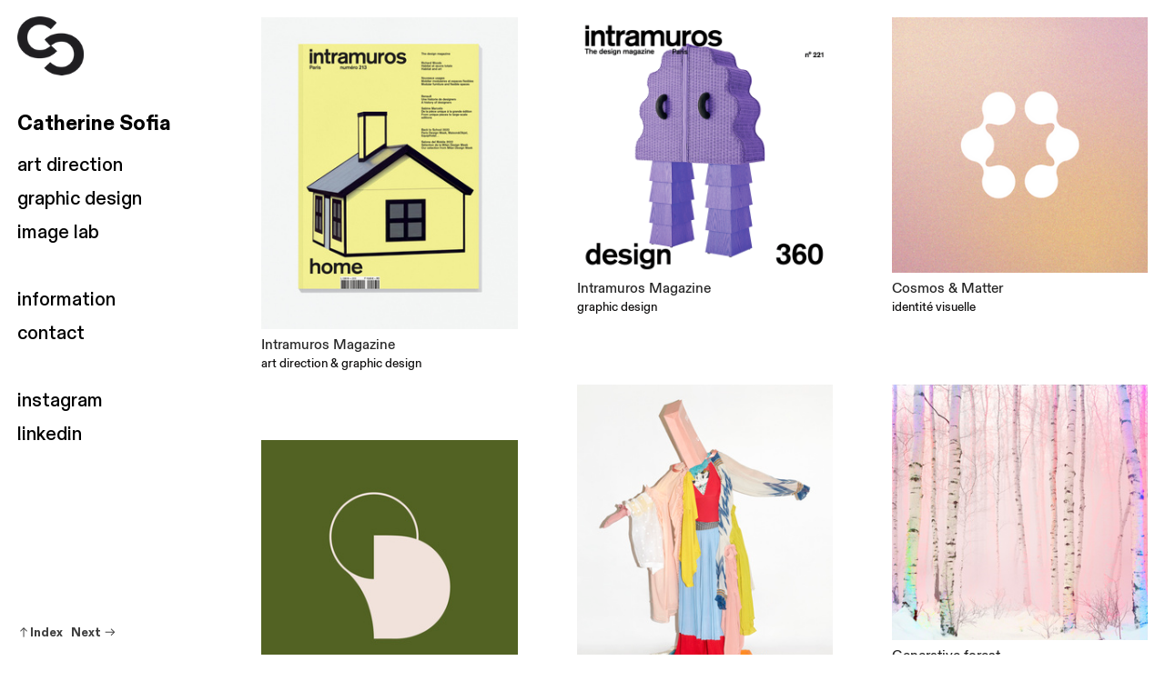

--- FILE ---
content_type: text/html; charset=UTF-8
request_url: https://csofia.fr/
body_size: 37417
content:
<!DOCTYPE html>
<!-- 

        Running on cargo.site

-->
<html lang="en" data-predefined-style="true" data-css-presets="true" data-css-preset data-typography-preset>
	<head>
<script>
				var __cargo_context__ = 'live';
				var __cargo_js_ver__ = 'c=2837859173';
				var __cargo_maint__ = false;
				
				
			</script>
					<meta http-equiv="X-UA-Compatible" content="IE=edge,chrome=1">
		<meta http-equiv="Content-Type" content="text/html; charset=utf-8">
		<meta name="viewport" content="initial-scale=1.0, maximum-scale=1.0, user-scalable=no">
		
			<meta name="robots" content="index,follow">
		<title>csofia</title>
		<meta name="description" content="Cargo">
		
		<link rel="preconnect" href="https://static.cargo.site" crossorigin>
		<link rel="preconnect" href="https://freight.cargo.site" crossorigin>
				<link rel="preconnect" href="https://type.cargo.site" crossorigin>

		<!--<link rel="preload" href="https://static.cargo.site/assets/social/IconFont-Regular-0.9.3.woff2" as="font" type="font/woff" crossorigin>-->

		

		<link href="https://freight.cargo.site/t/original/i/3994e766681ba9aa92349e57d34f88308b265215853eae82fc8af65c86c48632/logo-catherine-sofia.ico" rel="shortcut icon">
		<link href="https://csofia.fr/rss" rel="alternate" type="application/rss+xml" title="csofia feed">

		<link href="https://csofia.fr/stylesheet?c=2837859173&1746030315" id="member_stylesheet" rel="stylesheet" type="text/css" />
<style id="">@font-face{font-family:Icons;src:url(https://static.cargo.site/assets/social/IconFont-Regular-0.9.3.woff2);unicode-range:U+E000-E15C,U+F0000,U+FE0E}@font-face{font-family:Icons;src:url(https://static.cargo.site/assets/social/IconFont-Regular-0.9.3.woff2);font-weight:240;unicode-range:U+E000-E15C,U+F0000,U+FE0E}@font-face{font-family:Icons;src:url(https://static.cargo.site/assets/social/IconFont-Regular-0.9.3.woff2);unicode-range:U+E000-E15C,U+F0000,U+FE0E;font-weight:400}@font-face{font-family:Icons;src:url(https://static.cargo.site/assets/social/IconFont-Regular-0.9.3.woff2);unicode-range:U+E000-E15C,U+F0000,U+FE0E;font-weight:600}@font-face{font-family:Icons;src:url(https://static.cargo.site/assets/social/IconFont-Regular-0.9.3.woff2);unicode-range:U+E000-E15C,U+F0000,U+FE0E;font-weight:800}@font-face{font-family:Icons;src:url(https://static.cargo.site/assets/social/IconFont-Regular-0.9.3.woff2);unicode-range:U+E000-E15C,U+F0000,U+FE0E;font-style:italic}@font-face{font-family:Icons;src:url(https://static.cargo.site/assets/social/IconFont-Regular-0.9.3.woff2);unicode-range:U+E000-E15C,U+F0000,U+FE0E;font-weight:200;font-style:italic}@font-face{font-family:Icons;src:url(https://static.cargo.site/assets/social/IconFont-Regular-0.9.3.woff2);unicode-range:U+E000-E15C,U+F0000,U+FE0E;font-weight:400;font-style:italic}@font-face{font-family:Icons;src:url(https://static.cargo.site/assets/social/IconFont-Regular-0.9.3.woff2);unicode-range:U+E000-E15C,U+F0000,U+FE0E;font-weight:600;font-style:italic}@font-face{font-family:Icons;src:url(https://static.cargo.site/assets/social/IconFont-Regular-0.9.3.woff2);unicode-range:U+E000-E15C,U+F0000,U+FE0E;font-weight:800;font-style:italic}body.iconfont-loading,body.iconfont-loading *{color:transparent!important}body{-moz-osx-font-smoothing:grayscale;-webkit-font-smoothing:antialiased;-webkit-text-size-adjust:none}body.no-scroll{overflow:hidden}/*!
 * Content
 */.page{word-wrap:break-word}:focus{outline:0}.pointer-events-none{pointer-events:none}.pointer-events-auto{pointer-events:auto}.pointer-events-none .page_content .audio-player,.pointer-events-none .page_content .shop_product,.pointer-events-none .page_content a,.pointer-events-none .page_content audio,.pointer-events-none .page_content button,.pointer-events-none .page_content details,.pointer-events-none .page_content iframe,.pointer-events-none .page_content img,.pointer-events-none .page_content input,.pointer-events-none .page_content video{pointer-events:auto}.pointer-events-none .page_content *>a,.pointer-events-none .page_content>a{position:relative}s *{text-transform:inherit}#toolset{position:fixed;bottom:10px;right:10px;z-index:8}.mobile #toolset,.template_site_inframe #toolset{display:none}#toolset a{display:block;height:24px;width:24px;margin:0;padding:0;text-decoration:none;background:rgba(0,0,0,.2)}#toolset a:hover{background:rgba(0,0,0,.8)}[data-adminview] #toolset a,[data-adminview] #toolset_admin a{background:rgba(0,0,0,.04);pointer-events:none;cursor:default}#toolset_admin a:active{background:rgba(0,0,0,.7)}#toolset_admin a svg>*{transform:scale(1.1) translate(0,-.5px);transform-origin:50% 50%}#toolset_admin a svg{pointer-events:none;width:100%!important;height:auto!important}#following-container{overflow:auto;-webkit-overflow-scrolling:touch}#following-container iframe{height:100%;width:100%;position:absolute;top:0;left:0;right:0;bottom:0}:root{--following-width:-400px;--following-animation-duration:450ms}@keyframes following-open{0%{transform:translateX(0)}100%{transform:translateX(var(--following-width))}}@keyframes following-open-inverse{0%{transform:translateX(0)}100%{transform:translateX(calc(-1 * var(--following-width)))}}@keyframes following-close{0%{transform:translateX(var(--following-width))}100%{transform:translateX(0)}}@keyframes following-close-inverse{0%{transform:translateX(calc(-1 * var(--following-width)))}100%{transform:translateX(0)}}body.animate-left{animation:following-open var(--following-animation-duration);animation-fill-mode:both;animation-timing-function:cubic-bezier(.24,1,.29,1)}#following-container.animate-left{animation:following-close-inverse var(--following-animation-duration);animation-fill-mode:both;animation-timing-function:cubic-bezier(.24,1,.29,1)}#following-container.animate-left #following-frame{animation:following-close var(--following-animation-duration);animation-fill-mode:both;animation-timing-function:cubic-bezier(.24,1,.29,1)}body.animate-right{animation:following-close var(--following-animation-duration);animation-fill-mode:both;animation-timing-function:cubic-bezier(.24,1,.29,1)}#following-container.animate-right{animation:following-open-inverse var(--following-animation-duration);animation-fill-mode:both;animation-timing-function:cubic-bezier(.24,1,.29,1)}#following-container.animate-right #following-frame{animation:following-open var(--following-animation-duration);animation-fill-mode:both;animation-timing-function:cubic-bezier(.24,1,.29,1)}.slick-slider{position:relative;display:block;-moz-box-sizing:border-box;box-sizing:border-box;-webkit-user-select:none;-moz-user-select:none;-ms-user-select:none;user-select:none;-webkit-touch-callout:none;-khtml-user-select:none;-ms-touch-action:pan-y;touch-action:pan-y;-webkit-tap-highlight-color:transparent}.slick-list{position:relative;display:block;overflow:hidden;margin:0;padding:0}.slick-list:focus{outline:0}.slick-list.dragging{cursor:pointer;cursor:hand}.slick-slider .slick-list,.slick-slider .slick-track{transform:translate3d(0,0,0);will-change:transform}.slick-track{position:relative;top:0;left:0;display:block}.slick-track:after,.slick-track:before{display:table;content:'';width:1px;height:1px;margin-top:-1px;margin-left:-1px}.slick-track:after{clear:both}.slick-loading .slick-track{visibility:hidden}.slick-slide{display:none;float:left;height:100%;min-height:1px}[dir=rtl] .slick-slide{float:right}.content .slick-slide img{display:inline-block}.content .slick-slide img:not(.image-zoom){cursor:pointer}.content .scrub .slick-list,.content .scrub .slick-slide img:not(.image-zoom){cursor:ew-resize}body.slideshow-scrub-dragging *{cursor:ew-resize!important}.content .slick-slide img:not([src]),.content .slick-slide img[src='']{width:100%;height:auto}.slick-slide.slick-loading img{display:none}.slick-slide.dragging img{pointer-events:none}.slick-initialized .slick-slide{display:block}.slick-loading .slick-slide{visibility:hidden}.slick-vertical .slick-slide{display:block;height:auto;border:1px solid transparent}.slick-arrow.slick-hidden{display:none}.slick-arrow{position:absolute;z-index:9;width:0;top:0;height:100%;cursor:pointer;will-change:opacity;-webkit-transition:opacity 333ms cubic-bezier(.4,0,.22,1);transition:opacity 333ms cubic-bezier(.4,0,.22,1)}.slick-arrow.hidden{opacity:0}.slick-arrow svg{position:absolute;width:36px;height:36px;top:0;left:0;right:0;bottom:0;margin:auto;transform:translate(.25px,.25px)}.slick-arrow svg.right-arrow{transform:translate(.25px,.25px) scaleX(-1)}.slick-arrow svg:active{opacity:.75}.slick-arrow svg .arrow-shape{fill:none!important;stroke:#fff;stroke-linecap:square}.slick-arrow svg .arrow-outline{fill:none!important;stroke-width:2.5px;stroke:rgba(0,0,0,.6);stroke-linecap:square}.slick-arrow.slick-next{right:0;text-align:right}.slick-next svg,.wallpaper-navigation .slick-next svg{margin-right:10px}.mobile .slick-next svg{margin-right:10px}.slick-arrow.slick-prev{text-align:left}.slick-prev svg,.wallpaper-navigation .slick-prev svg{margin-left:10px}.mobile .slick-prev svg{margin-left:10px}.loading_animation{display:none;vertical-align:middle;z-index:15;line-height:0;pointer-events:none;border-radius:100%}.loading_animation.hidden{display:none}.loading_animation.pulsing{opacity:0;display:inline-block;animation-delay:.1s;-webkit-animation-delay:.1s;-moz-animation-delay:.1s;animation-duration:12s;animation-iteration-count:infinite;animation:fade-pulse-in .5s ease-in-out;-moz-animation:fade-pulse-in .5s ease-in-out;-webkit-animation:fade-pulse-in .5s ease-in-out;-webkit-animation-fill-mode:forwards;-moz-animation-fill-mode:forwards;animation-fill-mode:forwards}.loading_animation.pulsing.no-delay{animation-delay:0s;-webkit-animation-delay:0s;-moz-animation-delay:0s}.loading_animation div{border-radius:100%}.loading_animation div svg{max-width:100%;height:auto}.loading_animation div,.loading_animation div svg{width:20px;height:20px}.loading_animation.full-width svg{width:100%;height:auto}.loading_animation.full-width.big svg{width:100px;height:100px}.loading_animation div svg>*{fill:#ccc}.loading_animation div{-webkit-animation:spin-loading 12s ease-out;-webkit-animation-iteration-count:infinite;-moz-animation:spin-loading 12s ease-out;-moz-animation-iteration-count:infinite;animation:spin-loading 12s ease-out;animation-iteration-count:infinite}.loading_animation.hidden{display:none}[data-backdrop] .loading_animation{position:absolute;top:15px;left:15px;z-index:99}.loading_animation.position-absolute.middle{top:calc(50% - 10px);left:calc(50% - 10px)}.loading_animation.position-absolute.topleft{top:0;left:0}.loading_animation.position-absolute.middleright{top:calc(50% - 10px);right:1rem}.loading_animation.position-absolute.middleleft{top:calc(50% - 10px);left:1rem}.loading_animation.gray div svg>*{fill:#999}.loading_animation.gray-dark div svg>*{fill:#666}.loading_animation.gray-darker div svg>*{fill:#555}.loading_animation.gray-light div svg>*{fill:#ccc}.loading_animation.white div svg>*{fill:rgba(255,255,255,.85)}.loading_animation.blue div svg>*{fill:#698fff}.loading_animation.inline{display:inline-block;margin-bottom:.5ex}.loading_animation.inline.left{margin-right:.5ex}@-webkit-keyframes fade-pulse-in{0%{opacity:0}50%{opacity:.5}100%{opacity:1}}@-moz-keyframes fade-pulse-in{0%{opacity:0}50%{opacity:.5}100%{opacity:1}}@keyframes fade-pulse-in{0%{opacity:0}50%{opacity:.5}100%{opacity:1}}@-webkit-keyframes pulsate{0%{opacity:1}50%{opacity:0}100%{opacity:1}}@-moz-keyframes pulsate{0%{opacity:1}50%{opacity:0}100%{opacity:1}}@keyframes pulsate{0%{opacity:1}50%{opacity:0}100%{opacity:1}}@-webkit-keyframes spin-loading{0%{transform:rotate(0)}9%{transform:rotate(1050deg)}18%{transform:rotate(-1090deg)}20%{transform:rotate(-1080deg)}23%{transform:rotate(-1080deg)}28%{transform:rotate(-1095deg)}29%{transform:rotate(-1065deg)}34%{transform:rotate(-1080deg)}35%{transform:rotate(-1050deg)}40%{transform:rotate(-1065deg)}41%{transform:rotate(-1035deg)}44%{transform:rotate(-1035deg)}47%{transform:rotate(-2160deg)}50%{transform:rotate(-2160deg)}56%{transform:rotate(45deg)}60%{transform:rotate(45deg)}80%{transform:rotate(6120deg)}100%{transform:rotate(0)}}@keyframes spin-loading{0%{transform:rotate(0)}9%{transform:rotate(1050deg)}18%{transform:rotate(-1090deg)}20%{transform:rotate(-1080deg)}23%{transform:rotate(-1080deg)}28%{transform:rotate(-1095deg)}29%{transform:rotate(-1065deg)}34%{transform:rotate(-1080deg)}35%{transform:rotate(-1050deg)}40%{transform:rotate(-1065deg)}41%{transform:rotate(-1035deg)}44%{transform:rotate(-1035deg)}47%{transform:rotate(-2160deg)}50%{transform:rotate(-2160deg)}56%{transform:rotate(45deg)}60%{transform:rotate(45deg)}80%{transform:rotate(6120deg)}100%{transform:rotate(0)}}[grid-row]{align-items:flex-start;box-sizing:border-box;display:-webkit-box;display:-webkit-flex;display:-ms-flexbox;display:flex;-webkit-flex-wrap:wrap;-ms-flex-wrap:wrap;flex-wrap:wrap}[grid-col]{box-sizing:border-box}[grid-row] [grid-col].empty:after{content:"\0000A0";cursor:text}body.mobile[data-adminview=content-editproject] [grid-row] [grid-col].empty:after{display:none}[grid-col=auto]{-webkit-box-flex:1;-webkit-flex:1;-ms-flex:1;flex:1}[grid-col=x12]{width:100%}[grid-col=x11]{width:50%}[grid-col=x10]{width:33.33%}[grid-col=x9]{width:25%}[grid-col=x8]{width:20%}[grid-col=x7]{width:16.666666667%}[grid-col=x6]{width:14.285714286%}[grid-col=x5]{width:12.5%}[grid-col=x4]{width:11.111111111%}[grid-col=x3]{width:10%}[grid-col=x2]{width:9.090909091%}[grid-col=x1]{width:8.333333333%}[grid-col="1"]{width:8.33333%}[grid-col="2"]{width:16.66667%}[grid-col="3"]{width:25%}[grid-col="4"]{width:33.33333%}[grid-col="5"]{width:41.66667%}[grid-col="6"]{width:50%}[grid-col="7"]{width:58.33333%}[grid-col="8"]{width:66.66667%}[grid-col="9"]{width:75%}[grid-col="10"]{width:83.33333%}[grid-col="11"]{width:91.66667%}[grid-col="12"]{width:100%}body.mobile [grid-responsive] [grid-col]{width:100%;-webkit-box-flex:none;-webkit-flex:none;-ms-flex:none;flex:none}[data-ce-host=true][contenteditable=true] [grid-pad]{pointer-events:none}[data-ce-host=true][contenteditable=true] [grid-pad]>*{pointer-events:auto}[grid-pad="0"]{padding:0}[grid-pad="0.25"]{padding:.125rem}[grid-pad="0.5"]{padding:.25rem}[grid-pad="0.75"]{padding:.375rem}[grid-pad="1"]{padding:.5rem}[grid-pad="1.25"]{padding:.625rem}[grid-pad="1.5"]{padding:.75rem}[grid-pad="1.75"]{padding:.875rem}[grid-pad="2"]{padding:1rem}[grid-pad="2.5"]{padding:1.25rem}[grid-pad="3"]{padding:1.5rem}[grid-pad="3.5"]{padding:1.75rem}[grid-pad="4"]{padding:2rem}[grid-pad="5"]{padding:2.5rem}[grid-pad="6"]{padding:3rem}[grid-pad="7"]{padding:3.5rem}[grid-pad="8"]{padding:4rem}[grid-pad="9"]{padding:4.5rem}[grid-pad="10"]{padding:5rem}[grid-gutter="0"]{margin:0}[grid-gutter="0.5"]{margin:-.25rem}[grid-gutter="1"]{margin:-.5rem}[grid-gutter="1.5"]{margin:-.75rem}[grid-gutter="2"]{margin:-1rem}[grid-gutter="2.5"]{margin:-1.25rem}[grid-gutter="3"]{margin:-1.5rem}[grid-gutter="3.5"]{margin:-1.75rem}[grid-gutter="4"]{margin:-2rem}[grid-gutter="5"]{margin:-2.5rem}[grid-gutter="6"]{margin:-3rem}[grid-gutter="7"]{margin:-3.5rem}[grid-gutter="8"]{margin:-4rem}[grid-gutter="10"]{margin:-5rem}[grid-gutter="12"]{margin:-6rem}[grid-gutter="14"]{margin:-7rem}[grid-gutter="16"]{margin:-8rem}[grid-gutter="18"]{margin:-9rem}[grid-gutter="20"]{margin:-10rem}small{max-width:100%;text-decoration:inherit}img:not([src]),img[src='']{outline:1px solid rgba(177,177,177,.4);outline-offset:-1px;content:url([data-uri])}img.image-zoom{cursor:-webkit-zoom-in;cursor:-moz-zoom-in;cursor:zoom-in}#imprimatur{color:#333;font-size:10px;font-family:-apple-system,BlinkMacSystemFont,"Segoe UI",Roboto,Oxygen,Ubuntu,Cantarell,"Open Sans","Helvetica Neue",sans-serif,"Sans Serif",Icons;/*!System*/position:fixed;opacity:.3;right:-28px;bottom:160px;transform:rotate(270deg);-ms-transform:rotate(270deg);-webkit-transform:rotate(270deg);z-index:8;text-transform:uppercase;color:#999;opacity:.5;padding-bottom:2px;text-decoration:none}.mobile #imprimatur{display:none}bodycopy cargo-link a{font-family:-apple-system,BlinkMacSystemFont,"Segoe UI",Roboto,Oxygen,Ubuntu,Cantarell,"Open Sans","Helvetica Neue",sans-serif,"Sans Serif",Icons;/*!System*/font-size:12px;font-style:normal;font-weight:400;transform:rotate(270deg);text-decoration:none;position:fixed!important;right:-27px;bottom:100px;text-decoration:none;letter-spacing:normal;background:0 0;border:0;border-bottom:0;outline:0}/*! PhotoSwipe Default UI CSS by Dmitry Semenov | photoswipe.com | MIT license */.pswp--has_mouse .pswp__button--arrow--left,.pswp--has_mouse .pswp__button--arrow--right,.pswp__ui{visibility:visible}.pswp--minimal--dark .pswp__top-bar,.pswp__button{background:0 0}.pswp,.pswp__bg,.pswp__container,.pswp__img--placeholder,.pswp__zoom-wrap,.quick-view-navigation{-webkit-backface-visibility:hidden}.pswp__button{cursor:pointer;opacity:1;-webkit-appearance:none;transition:opacity .2s;-webkit-box-shadow:none;box-shadow:none}.pswp__button-close>svg{top:10px;right:10px;margin-left:auto}.pswp--touch .quick-view-navigation{display:none}.pswp__ui{-webkit-font-smoothing:auto;opacity:1;z-index:1550}.quick-view-navigation{will-change:opacity;-webkit-transition:opacity 333ms cubic-bezier(.4,0,.22,1);transition:opacity 333ms cubic-bezier(.4,0,.22,1)}.quick-view-navigation .pswp__group .pswp__button{pointer-events:auto}.pswp__button>svg{position:absolute;width:36px;height:36px}.quick-view-navigation .pswp__group:active svg{opacity:.75}.pswp__button svg .shape-shape{fill:#fff}.pswp__button svg .shape-outline{fill:#000}.pswp__button-prev>svg{top:0;bottom:0;left:10px;margin:auto}.pswp__button-next>svg{top:0;bottom:0;right:10px;margin:auto}.quick-view-navigation .pswp__group .pswp__button-prev{position:absolute;left:0;top:0;width:0;height:100%}.quick-view-navigation .pswp__group .pswp__button-next{position:absolute;right:0;top:0;width:0;height:100%}.quick-view-navigation .close-button,.quick-view-navigation .left-arrow,.quick-view-navigation .right-arrow{transform:translate(.25px,.25px)}.quick-view-navigation .right-arrow{transform:translate(.25px,.25px) scaleX(-1)}.pswp__button svg .shape-outline{fill:transparent!important;stroke:#000;stroke-width:2.5px;stroke-linecap:square}.pswp__button svg .shape-shape{fill:transparent!important;stroke:#fff;stroke-width:1.5px;stroke-linecap:square}.pswp__bg,.pswp__scroll-wrap,.pswp__zoom-wrap{width:100%;position:absolute}.quick-view-navigation .pswp__group .pswp__button-close{margin:0}.pswp__container,.pswp__item,.pswp__zoom-wrap{right:0;bottom:0;top:0;position:absolute;left:0}.pswp__ui--hidden .pswp__button{opacity:.001}.pswp__ui--hidden .pswp__button,.pswp__ui--hidden .pswp__button *{pointer-events:none}.pswp .pswp__ui.pswp__ui--displaynone{display:none}.pswp__element--disabled{display:none!important}/*! PhotoSwipe main CSS by Dmitry Semenov | photoswipe.com | MIT license */.pswp{position:fixed;display:none;height:100%;width:100%;top:0;left:0;right:0;bottom:0;margin:auto;-ms-touch-action:none;touch-action:none;z-index:9999999;-webkit-text-size-adjust:100%;line-height:initial;letter-spacing:initial;outline:0}.pswp img{max-width:none}.pswp--zoom-disabled .pswp__img{cursor:default!important}.pswp--animate_opacity{opacity:.001;will-change:opacity;-webkit-transition:opacity 333ms cubic-bezier(.4,0,.22,1);transition:opacity 333ms cubic-bezier(.4,0,.22,1)}.pswp--open{display:block}.pswp--zoom-allowed .pswp__img{cursor:-webkit-zoom-in;cursor:-moz-zoom-in;cursor:zoom-in}.pswp--zoomed-in .pswp__img{cursor:-webkit-grab;cursor:-moz-grab;cursor:grab}.pswp--dragging .pswp__img{cursor:-webkit-grabbing;cursor:-moz-grabbing;cursor:grabbing}.pswp__bg{left:0;top:0;height:100%;opacity:0;transform:translateZ(0);will-change:opacity}.pswp__scroll-wrap{left:0;top:0;height:100%}.pswp__container,.pswp__zoom-wrap{-ms-touch-action:none;touch-action:none}.pswp__container,.pswp__img{-webkit-user-select:none;-moz-user-select:none;-ms-user-select:none;user-select:none;-webkit-tap-highlight-color:transparent;-webkit-touch-callout:none}.pswp__zoom-wrap{-webkit-transform-origin:left top;-ms-transform-origin:left top;transform-origin:left top;-webkit-transition:-webkit-transform 222ms cubic-bezier(.4,0,.22,1);transition:transform 222ms cubic-bezier(.4,0,.22,1)}.pswp__bg{-webkit-transition:opacity 222ms cubic-bezier(.4,0,.22,1);transition:opacity 222ms cubic-bezier(.4,0,.22,1)}.pswp--animated-in .pswp__bg,.pswp--animated-in .pswp__zoom-wrap{-webkit-transition:none;transition:none}.pswp--hide-overflow .pswp__scroll-wrap,.pswp--hide-overflow.pswp{overflow:hidden}.pswp__img{position:absolute;width:auto;height:auto;top:0;left:0}.pswp__img--placeholder--blank{background:#222}.pswp--ie .pswp__img{width:100%!important;height:auto!important;left:0;top:0}.pswp__ui--idle{opacity:0}.pswp__error-msg{position:absolute;left:0;top:50%;width:100%;text-align:center;font-size:14px;line-height:16px;margin-top:-8px;color:#ccc}.pswp__error-msg a{color:#ccc;text-decoration:underline}.pswp__error-msg{font-family:-apple-system,BlinkMacSystemFont,"Segoe UI",Roboto,Oxygen,Ubuntu,Cantarell,"Open Sans","Helvetica Neue",sans-serif}.quick-view.mouse-down .iframe-item{pointer-events:none!important}.quick-view-caption-positioner{pointer-events:none;width:100%;height:100%}.quick-view-caption-wrapper{margin:auto;position:absolute;bottom:0;left:0;right:0}.quick-view-horizontal-align-left .quick-view-caption-wrapper{margin-left:0}.quick-view-horizontal-align-right .quick-view-caption-wrapper{margin-right:0}[data-quick-view-caption]{transition:.1s opacity ease-in-out;position:absolute;bottom:0;left:0;right:0}.quick-view-horizontal-align-left [data-quick-view-caption]{text-align:left}.quick-view-horizontal-align-right [data-quick-view-caption]{text-align:right}.quick-view-caption{transition:.1s opacity ease-in-out}.quick-view-caption>*{display:inline-block}.quick-view-caption *{pointer-events:auto}.quick-view-caption.hidden{opacity:0}.shop_product .dropdown_wrapper{flex:0 0 100%;position:relative}.shop_product select{appearance:none;-moz-appearance:none;-webkit-appearance:none;outline:0;-webkit-font-smoothing:antialiased;-moz-osx-font-smoothing:grayscale;cursor:pointer;border-radius:0;white-space:nowrap;overflow:hidden!important;text-overflow:ellipsis}.shop_product select.dropdown::-ms-expand{display:none}.shop_product a{cursor:pointer;border-bottom:none;text-decoration:none}.shop_product a.out-of-stock{pointer-events:none}body.audio-player-dragging *{cursor:ew-resize!important}.audio-player{display:inline-flex;flex:1 0 calc(100% - 2px);width:calc(100% - 2px)}.audio-player .button{height:100%;flex:0 0 3.3rem;display:flex}.audio-player .separator{left:3.3rem;height:100%}.audio-player .buffer{width:0%;height:100%;transition:left .3s linear,width .3s linear}.audio-player.seeking .buffer{transition:left 0s,width 0s}.audio-player.seeking{user-select:none;-webkit-user-select:none;cursor:ew-resize}.audio-player.seeking *{user-select:none;-webkit-user-select:none;cursor:ew-resize}.audio-player .bar{overflow:hidden;display:flex;justify-content:space-between;align-content:center;flex-grow:1}.audio-player .progress{width:0%;height:100%;transition:width .3s linear}.audio-player.seeking .progress{transition:width 0s}.audio-player .pause,.audio-player .play{cursor:pointer;height:100%}.audio-player .note-icon{margin:auto 0;order:2;flex:0 1 auto}.audio-player .title{white-space:nowrap;overflow:hidden;text-overflow:ellipsis;pointer-events:none;user-select:none;padding:.5rem 0 .5rem 1rem;margin:auto auto auto 0;flex:0 3 auto;min-width:0;width:100%}.audio-player .total-time{flex:0 1 auto;margin:auto 0}.audio-player .current-time,.audio-player .play-text{flex:0 1 auto;margin:auto 0}.audio-player .stream-anim{user-select:none;margin:auto auto auto 0}.audio-player .stream-anim span{display:inline-block}.audio-player .buffer,.audio-player .current-time,.audio-player .note-svg,.audio-player .play-text,.audio-player .separator,.audio-player .total-time{user-select:none;pointer-events:none}.audio-player .buffer,.audio-player .play-text,.audio-player .progress{position:absolute}.audio-player,.audio-player .bar,.audio-player .button,.audio-player .current-time,.audio-player .note-icon,.audio-player .pause,.audio-player .play,.audio-player .total-time{position:relative}body.mobile .audio-player,body.mobile .audio-player *{-webkit-touch-callout:none}#standalone-admin-frame{border:0;width:400px;position:absolute;right:0;top:0;height:100vh;z-index:99}body[standalone-admin=true] #standalone-admin-frame{transform:translate(0,0)}body[standalone-admin=true] .main_container{width:calc(100% - 400px)}body[standalone-admin=false] #standalone-admin-frame{transform:translate(100%,0)}body[standalone-admin=false] .main_container{width:100%}.toggle_standaloneAdmin{position:fixed;top:0;right:400px;height:40px;width:40px;z-index:999;cursor:pointer;background-color:rgba(0,0,0,.4)}.toggle_standaloneAdmin:active{opacity:.7}body[standalone-admin=false] .toggle_standaloneAdmin{right:0}.toggle_standaloneAdmin *{color:#fff;fill:#fff}.toggle_standaloneAdmin svg{padding:6px;width:100%;height:100%;opacity:.85}body[standalone-admin=false] .toggle_standaloneAdmin #close,body[standalone-admin=true] .toggle_standaloneAdmin #backdropsettings{display:none}.toggle_standaloneAdmin>div{width:100%;height:100%}#admin_toggle_button{position:fixed;top:50%;transform:translate(0,-50%);right:400px;height:36px;width:12px;z-index:999;cursor:pointer;background-color:rgba(0,0,0,.09);padding-left:2px;margin-right:5px}#admin_toggle_button .bar{content:'';background:rgba(0,0,0,.09);position:fixed;width:5px;bottom:0;top:0;z-index:10}#admin_toggle_button:active{background:rgba(0,0,0,.065)}#admin_toggle_button *{color:#fff;fill:#fff}#admin_toggle_button svg{padding:0;width:16px;height:36px;margin-left:1px;opacity:1}#admin_toggle_button svg *{fill:#fff;opacity:1}#admin_toggle_button[data-state=closed] .toggle_admin_close{display:none}#admin_toggle_button[data-state=closed],#admin_toggle_button[data-state=closed] .toggle_admin_open{width:20px;cursor:pointer;margin:0}#admin_toggle_button[data-state=closed] svg{margin-left:2px}#admin_toggle_button[data-state=open] .toggle_admin_open{display:none}select,select *{text-rendering:auto!important}b b{font-weight:inherit}*{-webkit-box-sizing:border-box;-moz-box-sizing:border-box;box-sizing:border-box}customhtml>*{position:relative;z-index:10}body,html{min-height:100vh;margin:0;padding:0}html{touch-action:manipulation;position:relative;background-color:#fff}.main_container{min-height:100vh;width:100%;overflow:hidden}.container{display:-webkit-box;display:-webkit-flex;display:-moz-box;display:-ms-flexbox;display:flex;-webkit-flex-wrap:wrap;-moz-flex-wrap:wrap;-ms-flex-wrap:wrap;flex-wrap:wrap;max-width:100%;width:100%;overflow:visible}.container{align-items:flex-start;-webkit-align-items:flex-start}.page{z-index:2}.page ul li>text-limit{display:block}.content,.content_container,.pinned{-webkit-flex:1 0 auto;-moz-flex:1 0 auto;-ms-flex:1 0 auto;flex:1 0 auto;max-width:100%}.content_container{width:100%}.content_container.full_height{min-height:100vh}.page_background{position:absolute;top:0;left:0;width:100%;height:100%}.page_container{position:relative;overflow:visible;width:100%}.backdrop{position:absolute;top:0;z-index:1;width:100%;height:100%;max-height:100vh}.backdrop>div{position:absolute;top:0;left:0;width:100%;height:100%;-webkit-backface-visibility:hidden;backface-visibility:hidden;transform:translate3d(0,0,0);contain:strict}[data-backdrop].backdrop>div[data-overflowing]{max-height:100vh;position:absolute;top:0;left:0}body.mobile [split-responsive]{display:flex;flex-direction:column}body.mobile [split-responsive] .container{width:100%;order:2}body.mobile [split-responsive] .backdrop{position:relative;height:50vh;width:100%;order:1}body.mobile [split-responsive] [data-auxiliary].backdrop{position:absolute;height:50vh;width:100%;order:1}.page{position:relative;z-index:2}img[data-align=left]{float:left}img[data-align=right]{float:right}[data-rotation]{transform-origin:center center}.content .page_content:not([contenteditable=true]) [data-draggable]{pointer-events:auto!important;backface-visibility:hidden}.preserve-3d{-moz-transform-style:preserve-3d;transform-style:preserve-3d}.content .page_content:not([contenteditable=true]) [data-draggable] iframe{pointer-events:none!important}.dragging-active iframe{pointer-events:none!important}.content .page_content:not([contenteditable=true]) [data-draggable]:active{opacity:1}.content .scroll-transition-fade{transition:transform 1s ease-in-out,opacity .8s ease-in-out}.content .scroll-transition-fade.below-viewport{opacity:0;transform:translateY(40px)}.mobile.full_width .page_container:not([split-layout]) .container_width{width:100%}[data-view=pinned_bottom] .bottom_pin_invisibility{visibility:hidden}.pinned{position:relative;width:100%}.pinned .page_container.accommodate:not(.fixed):not(.overlay){z-index:2}.pinned .page_container.overlay{position:absolute;z-index:4}.pinned .page_container.overlay.fixed{position:fixed}.pinned .page_container.overlay.fixed .page{max-height:100vh;-webkit-overflow-scrolling:touch}.pinned .page_container.overlay.fixed .page.allow-scroll{overflow-y:auto;overflow-x:hidden}.pinned .page_container.overlay.fixed .page.allow-scroll{align-items:flex-start;-webkit-align-items:flex-start}.pinned .page_container .page.allow-scroll::-webkit-scrollbar{width:0;background:0 0;display:none}.pinned.pinned_top .page_container.overlay{left:0;top:0}.pinned.pinned_bottom .page_container.overlay{left:0;bottom:0}div[data-container=set]:empty{margin-top:1px}.thumbnails{position:relative;z-index:1}[thumbnails=grid]{align-items:baseline}[thumbnails=justify] .thumbnail{box-sizing:content-box}[thumbnails][data-padding-zero] .thumbnail{margin-bottom:-1px}[thumbnails=montessori] .thumbnail{pointer-events:auto;position:absolute}[thumbnails] .thumbnail>a{display:block;text-decoration:none}[thumbnails=montessori]{height:0}[thumbnails][data-resizing],[thumbnails][data-resizing] *{cursor:nwse-resize}[thumbnails] .thumbnail .resize-handle{cursor:nwse-resize;width:26px;height:26px;padding:5px;position:absolute;opacity:.75;right:-1px;bottom:-1px;z-index:100}[thumbnails][data-resizing] .resize-handle{display:none}[thumbnails] .thumbnail .resize-handle svg{position:absolute;top:0;left:0}[thumbnails] .thumbnail .resize-handle:hover{opacity:1}[data-can-move].thumbnail .resize-handle svg .resize_path_outline{fill:#fff}[data-can-move].thumbnail .resize-handle svg .resize_path{fill:#000}[thumbnails=montessori] .thumbnail_sizer{height:0;width:100%;position:relative;padding-bottom:100%;pointer-events:none}[thumbnails] .thumbnail img{display:block;min-height:3px;margin-bottom:0}[thumbnails] .thumbnail img:not([src]),img[src=""]{margin:0!important;width:100%;min-height:3px;height:100%!important;position:absolute}[aspect-ratio="1x1"].thumb_image{height:0;padding-bottom:100%;overflow:hidden}[aspect-ratio="4x3"].thumb_image{height:0;padding-bottom:75%;overflow:hidden}[aspect-ratio="16x9"].thumb_image{height:0;padding-bottom:56.25%;overflow:hidden}[thumbnails] .thumb_image{width:100%;position:relative}[thumbnails][thumbnail-vertical-align=top]{align-items:flex-start}[thumbnails][thumbnail-vertical-align=middle]{align-items:center}[thumbnails][thumbnail-vertical-align=bottom]{align-items:baseline}[thumbnails][thumbnail-horizontal-align=left]{justify-content:flex-start}[thumbnails][thumbnail-horizontal-align=middle]{justify-content:center}[thumbnails][thumbnail-horizontal-align=right]{justify-content:flex-end}.thumb_image.default_image>svg{position:absolute;top:0;left:0;bottom:0;right:0;width:100%;height:100%}.thumb_image.default_image{outline:1px solid #ccc;outline-offset:-1px;position:relative}.mobile.full_width [data-view=Thumbnail] .thumbnails_width{width:100%}.content [data-draggable] a:active,.content [data-draggable] img:active{opacity:initial}.content .draggable-dragging{opacity:initial}[data-draggable].draggable_visible{visibility:visible}[data-draggable].draggable_hidden{visibility:hidden}.gallery_card [data-draggable],.marquee [data-draggable]{visibility:inherit}[data-draggable]{visibility:visible;background-color:rgba(0,0,0,.003)}#site_menu_panel_container .image-gallery:not(.initialized){height:0;padding-bottom:100%;min-height:initial}.image-gallery:not(.initialized){min-height:100vh;visibility:hidden;width:100%}.image-gallery .gallery_card img{display:block;width:100%;height:auto}.image-gallery .gallery_card{transform-origin:center}.image-gallery .gallery_card.dragging{opacity:.1;transform:initial!important}.image-gallery:not([image-gallery=slideshow]) .gallery_card iframe:only-child,.image-gallery:not([image-gallery=slideshow]) .gallery_card video:only-child{width:100%;height:100%;top:0;left:0;position:absolute}.image-gallery[image-gallery=slideshow] .gallery_card video[muted][autoplay]:not([controls]),.image-gallery[image-gallery=slideshow] .gallery_card video[muted][data-autoplay]:not([controls]){pointer-events:none}.image-gallery [image-gallery-pad="0"] video:only-child{object-fit:cover;height:calc(100% + 1px)}div.image-gallery>a,div.image-gallery>iframe,div.image-gallery>img,div.image-gallery>video{display:none}[image-gallery-row]{align-items:flex-start;box-sizing:border-box;display:-webkit-box;display:-webkit-flex;display:-ms-flexbox;display:flex;-webkit-flex-wrap:wrap;-ms-flex-wrap:wrap;flex-wrap:wrap}.image-gallery .gallery_card_image{width:100%;position:relative}[data-predefined-style=true] .image-gallery a.gallery_card{display:block;border:none}[image-gallery-col]{box-sizing:border-box}[image-gallery-col=x12]{width:100%}[image-gallery-col=x11]{width:50%}[image-gallery-col=x10]{width:33.33%}[image-gallery-col=x9]{width:25%}[image-gallery-col=x8]{width:20%}[image-gallery-col=x7]{width:16.666666667%}[image-gallery-col=x6]{width:14.285714286%}[image-gallery-col=x5]{width:12.5%}[image-gallery-col=x4]{width:11.111111111%}[image-gallery-col=x3]{width:10%}[image-gallery-col=x2]{width:9.090909091%}[image-gallery-col=x1]{width:8.333333333%}.content .page_content [image-gallery-pad].image-gallery{pointer-events:none}.content .page_content [image-gallery-pad].image-gallery .gallery_card_image>*,.content .page_content [image-gallery-pad].image-gallery .gallery_image_caption{pointer-events:auto}.content .page_content [image-gallery-pad="0"]{padding:0}.content .page_content [image-gallery-pad="0.25"]{padding:.125rem}.content .page_content [image-gallery-pad="0.5"]{padding:.25rem}.content .page_content [image-gallery-pad="0.75"]{padding:.375rem}.content .page_content [image-gallery-pad="1"]{padding:.5rem}.content .page_content [image-gallery-pad="1.25"]{padding:.625rem}.content .page_content [image-gallery-pad="1.5"]{padding:.75rem}.content .page_content [image-gallery-pad="1.75"]{padding:.875rem}.content .page_content [image-gallery-pad="2"]{padding:1rem}.content .page_content [image-gallery-pad="2.5"]{padding:1.25rem}.content .page_content [image-gallery-pad="3"]{padding:1.5rem}.content .page_content [image-gallery-pad="3.5"]{padding:1.75rem}.content .page_content [image-gallery-pad="4"]{padding:2rem}.content .page_content [image-gallery-pad="5"]{padding:2.5rem}.content .page_content [image-gallery-pad="6"]{padding:3rem}.content .page_content [image-gallery-pad="7"]{padding:3.5rem}.content .page_content [image-gallery-pad="8"]{padding:4rem}.content .page_content [image-gallery-pad="9"]{padding:4.5rem}.content .page_content [image-gallery-pad="10"]{padding:5rem}.content .page_content [image-gallery-gutter="0"]{margin:0}.content .page_content [image-gallery-gutter="0.5"]{margin:-.25rem}.content .page_content [image-gallery-gutter="1"]{margin:-.5rem}.content .page_content [image-gallery-gutter="1.5"]{margin:-.75rem}.content .page_content [image-gallery-gutter="2"]{margin:-1rem}.content .page_content [image-gallery-gutter="2.5"]{margin:-1.25rem}.content .page_content [image-gallery-gutter="3"]{margin:-1.5rem}.content .page_content [image-gallery-gutter="3.5"]{margin:-1.75rem}.content .page_content [image-gallery-gutter="4"]{margin:-2rem}.content .page_content [image-gallery-gutter="5"]{margin:-2.5rem}.content .page_content [image-gallery-gutter="6"]{margin:-3rem}.content .page_content [image-gallery-gutter="7"]{margin:-3.5rem}.content .page_content [image-gallery-gutter="8"]{margin:-4rem}.content .page_content [image-gallery-gutter="10"]{margin:-5rem}.content .page_content [image-gallery-gutter="12"]{margin:-6rem}.content .page_content [image-gallery-gutter="14"]{margin:-7rem}.content .page_content [image-gallery-gutter="16"]{margin:-8rem}.content .page_content [image-gallery-gutter="18"]{margin:-9rem}.content .page_content [image-gallery-gutter="20"]{margin:-10rem}[image-gallery=slideshow]:not(.initialized)>*{min-height:1px;opacity:0;min-width:100%}[image-gallery=slideshow][data-constrained-by=height] [image-gallery-vertical-align].slick-track{align-items:flex-start}[image-gallery=slideshow] img.image-zoom:active{opacity:initial}[image-gallery=slideshow].slick-initialized .gallery_card{pointer-events:none}[image-gallery=slideshow].slick-initialized .gallery_card.slick-current{pointer-events:auto}[image-gallery=slideshow] .gallery_card:not(.has_caption){line-height:0}.content .page_content [image-gallery=slideshow].image-gallery>*{pointer-events:auto}.content [image-gallery=slideshow].image-gallery.slick-initialized .gallery_card{overflow:hidden;margin:0;display:flex;flex-flow:row wrap;flex-shrink:0}.content [image-gallery=slideshow].image-gallery.slick-initialized .gallery_card.slick-current{overflow:visible}[image-gallery=slideshow] .gallery_image_caption{opacity:1;transition:opacity .3s;-webkit-transition:opacity .3s;width:100%;margin-left:auto;margin-right:auto;clear:both}[image-gallery-horizontal-align=left] .gallery_image_caption{text-align:left}[image-gallery-horizontal-align=middle] .gallery_image_caption{text-align:center}[image-gallery-horizontal-align=right] .gallery_image_caption{text-align:right}[image-gallery=slideshow][data-slideshow-in-transition] .gallery_image_caption{opacity:0;transition:opacity .3s;-webkit-transition:opacity .3s}[image-gallery=slideshow] .gallery_card_image{width:initial;margin:0;display:inline-block}[image-gallery=slideshow] .gallery_card img{margin:0;display:block}[image-gallery=slideshow][data-exploded]{align-items:flex-start;box-sizing:border-box;display:-webkit-box;display:-webkit-flex;display:-ms-flexbox;display:flex;-webkit-flex-wrap:wrap;-ms-flex-wrap:wrap;flex-wrap:wrap;justify-content:flex-start;align-content:flex-start}[image-gallery=slideshow][data-exploded] .gallery_card{padding:1rem;width:16.666%}[image-gallery=slideshow][data-exploded] .gallery_card_image{height:0;display:block;width:100%}[image-gallery=grid]{align-items:baseline}[image-gallery=grid] .gallery_card.has_caption .gallery_card_image{display:block}[image-gallery=grid] [image-gallery-pad="0"].gallery_card{margin-bottom:-1px}[image-gallery=grid] .gallery_card img{margin:0}[image-gallery=columns] .gallery_card img{margin:0}[image-gallery=justify]{align-items:flex-start}[image-gallery=justify] .gallery_card img{margin:0}[image-gallery=montessori][image-gallery-row]{display:block}[image-gallery=montessori] a.gallery_card,[image-gallery=montessori] div.gallery_card{position:absolute;pointer-events:auto}[image-gallery=montessori][data-can-move] .gallery_card,[image-gallery=montessori][data-can-move] .gallery_card .gallery_card_image,[image-gallery=montessori][data-can-move] .gallery_card .gallery_card_image>*{cursor:move}[image-gallery=montessori]{position:relative;height:0}[image-gallery=freeform] .gallery_card{position:relative}[image-gallery=freeform] [image-gallery-pad="0"].gallery_card{margin-bottom:-1px}[image-gallery-vertical-align]{display:flex;flex-flow:row wrap}[image-gallery-vertical-align].slick-track{display:flex;flex-flow:row nowrap}.image-gallery .slick-list{margin-bottom:-.3px}[image-gallery-vertical-align=top]{align-content:flex-start;align-items:flex-start}[image-gallery-vertical-align=middle]{align-items:center;align-content:center}[image-gallery-vertical-align=bottom]{align-content:flex-end;align-items:flex-end}[image-gallery-horizontal-align=left]{justify-content:flex-start}[image-gallery-horizontal-align=middle]{justify-content:center}[image-gallery-horizontal-align=right]{justify-content:flex-end}.image-gallery[data-resizing],.image-gallery[data-resizing] *{cursor:nwse-resize!important}.image-gallery .gallery_card .resize-handle,.image-gallery .gallery_card .resize-handle *{cursor:nwse-resize!important}.image-gallery .gallery_card .resize-handle{width:26px;height:26px;padding:5px;position:absolute;opacity:.75;right:-1px;bottom:-1px;z-index:10}.image-gallery[data-resizing] .resize-handle{display:none}.image-gallery .gallery_card .resize-handle svg{cursor:nwse-resize!important;position:absolute;top:0;left:0}.image-gallery .gallery_card .resize-handle:hover{opacity:1}[data-can-move].gallery_card .resize-handle svg .resize_path_outline{fill:#fff}[data-can-move].gallery_card .resize-handle svg .resize_path{fill:#000}[image-gallery=montessori] .thumbnail_sizer{height:0;width:100%;position:relative;padding-bottom:100%;pointer-events:none}#site_menu_button{display:block;text-decoration:none;pointer-events:auto;z-index:9;vertical-align:top;cursor:pointer;box-sizing:content-box;font-family:Icons}#site_menu_button.custom_icon{padding:0;line-height:0}#site_menu_button.custom_icon img{width:100%;height:auto}#site_menu_wrapper.disabled #site_menu_button{display:none}#site_menu_wrapper.mobile_only #site_menu_button{display:none}body.mobile #site_menu_wrapper.mobile_only:not(.disabled) #site_menu_button:not(.active){display:block}#site_menu_panel_container[data-type=cargo_menu] #site_menu_panel{display:block;position:fixed;top:0;right:0;bottom:0;left:0;z-index:10;cursor:default}.site_menu{pointer-events:auto;position:absolute;z-index:11;top:0;bottom:0;line-height:0;max-width:400px;min-width:300px;font-size:20px;text-align:left;background:rgba(20,20,20,.95);padding:20px 30px 90px 30px;overflow-y:auto;overflow-x:hidden;display:-webkit-box;display:-webkit-flex;display:-ms-flexbox;display:flex;-webkit-box-orient:vertical;-webkit-box-direction:normal;-webkit-flex-direction:column;-ms-flex-direction:column;flex-direction:column;-webkit-box-pack:start;-webkit-justify-content:flex-start;-ms-flex-pack:start;justify-content:flex-start}body.mobile #site_menu_wrapper .site_menu{-webkit-overflow-scrolling:touch;min-width:auto;max-width:100%;width:100%;padding:20px}#site_menu_wrapper[data-sitemenu-position=bottom-left] #site_menu,#site_menu_wrapper[data-sitemenu-position=top-left] #site_menu{left:0}#site_menu_wrapper[data-sitemenu-position=bottom-right] #site_menu,#site_menu_wrapper[data-sitemenu-position=top-right] #site_menu{right:0}#site_menu_wrapper[data-type=page] .site_menu{right:0;left:0;width:100%;padding:0;margin:0;background:0 0}.site_menu_wrapper.open .site_menu{display:block}.site_menu div{display:block}.site_menu a{text-decoration:none;display:inline-block;color:rgba(255,255,255,.75);max-width:100%;overflow:hidden;white-space:nowrap;text-overflow:ellipsis;line-height:1.4}.site_menu div a.active{color:rgba(255,255,255,.4)}.site_menu div.set-link>a{font-weight:700}.site_menu div.hidden{display:none}.site_menu .close{display:block;position:absolute;top:0;right:10px;font-size:60px;line-height:50px;font-weight:200;color:rgba(255,255,255,.4);cursor:pointer;user-select:none}#site_menu_panel_container .page_container{position:relative;overflow:hidden;background:0 0;z-index:2}#site_menu_panel_container .site_menu_page_wrapper{position:fixed;top:0;left:0;overflow-y:auto;-webkit-overflow-scrolling:touch;height:100%;width:100%;z-index:100}#site_menu_panel_container .site_menu_page_wrapper .backdrop{pointer-events:none}#site_menu_panel_container #site_menu_page_overlay{position:fixed;top:0;right:0;bottom:0;left:0;cursor:default;z-index:1}#shop_button{display:block;text-decoration:none;pointer-events:auto;z-index:9;vertical-align:top;cursor:pointer;box-sizing:content-box;font-family:Icons}#shop_button.custom_icon{padding:0;line-height:0}#shop_button.custom_icon img{width:100%;height:auto}#shop_button.disabled{display:none}.loading[data-loading]{display:none;position:fixed;bottom:8px;left:8px;z-index:100}.new_site_button_wrapper{font-size:1.8rem;font-weight:400;color:rgba(0,0,0,.85);font-family:-apple-system,BlinkMacSystemFont,'Segoe UI',Roboto,Oxygen,Ubuntu,Cantarell,'Open Sans','Helvetica Neue',sans-serif,'Sans Serif',Icons;font-style:normal;line-height:1.4;color:#fff;position:fixed;bottom:0;right:0;z-index:999}body.template_site #toolset{display:none!important}body.mobile .new_site_button{display:none}.new_site_button{display:flex;height:44px;cursor:pointer}.new_site_button .plus{width:44px;height:100%}.new_site_button .plus svg{width:100%;height:100%}.new_site_button .plus svg line{stroke:#000;stroke-width:2px}.new_site_button .plus:after,.new_site_button .plus:before{content:'';width:30px;height:2px}.new_site_button .text{background:#0fce83;display:none;padding:7.5px 15px 7.5px 15px;height:100%;font-size:20px;color:#222}.new_site_button:active{opacity:.8}.new_site_button.show_full .text{display:block}.new_site_button.show_full .plus{display:none}html:not(.admin-wrapper) .template_site #confirm_modal [data-progress] .progress-indicator:after{content:'Generating Site...';padding:7.5px 15px;right:-200px;color:#000}bodycopy svg.marker-overlay,bodycopy svg.marker-overlay *{transform-origin:0 0;-webkit-transform-origin:0 0;box-sizing:initial}bodycopy svg#svgroot{box-sizing:initial}bodycopy svg.marker-overlay{padding:inherit;position:absolute;left:0;top:0;width:100%;height:100%;min-height:1px;overflow:visible;pointer-events:none;z-index:999}bodycopy svg.marker-overlay *{pointer-events:initial}bodycopy svg.marker-overlay text{letter-spacing:initial}bodycopy svg.marker-overlay a{cursor:pointer}.marquee:not(.torn-down){overflow:hidden;width:100%;position:relative;padding-bottom:.25em;padding-top:.25em;margin-bottom:-.25em;margin-top:-.25em;contain:layout}.marquee .marquee_contents{will-change:transform;display:flex;flex-direction:column}.marquee[behavior][direction].torn-down{white-space:normal}.marquee[behavior=bounce] .marquee_contents{display:block;float:left;clear:both}.marquee[behavior=bounce] .marquee_inner{display:block}.marquee[behavior=bounce][direction=vertical] .marquee_contents{width:100%}.marquee[behavior=bounce][direction=diagonal] .marquee_inner:last-child,.marquee[behavior=bounce][direction=vertical] .marquee_inner:last-child{position:relative;visibility:hidden}.marquee[behavior=bounce][direction=horizontal],.marquee[behavior=scroll][direction=horizontal]{white-space:pre}.marquee[behavior=scroll][direction=horizontal] .marquee_contents{display:inline-flex;white-space:nowrap;min-width:100%}.marquee[behavior=scroll][direction=horizontal] .marquee_inner{min-width:100%}.marquee[behavior=scroll] .marquee_inner:first-child{will-change:transform;position:absolute;width:100%;top:0;left:0}.cycle{display:none}</style>
<script type="text/json" data-set="defaults" >{"current_offset":0,"current_page":1,"cargo_url":"csofia","is_domain":true,"is_mobile":false,"is_tablet":false,"is_phone":false,"homepage_id":false,"tags":null,"api_path":"https:\/\/csofia.fr\/_api","is_editor":false,"is_template":false}</script>
<script type="text/json" data-set="DisplayOptions" >{"user_id":1072023,"pagination_count":24,"title_in_project":true,"disable_project_scroll":false,"learning_cargo_seen":true,"resource_url":null,"total_projects":0,"use_sets":null,"sets_are_clickable":null,"set_links_position":null,"sticky_pages":null,"slideshow_responsive":false,"slideshow_thumbnails_header":true,"layout_options":{"content_position":"right_cover","content_width":"75","content_margin":"5","main_margin":"1.8","text_alignment":"text_left","vertical_position":"vertical_top","bgcolor":"transparent","WebFontConfig":{"cargo":{"families":{"Monument Grotesk Mono":{"variants":["n2","i2","n3","i3","n4","i4","n5","i5","n7","i7","n8","i8","n9","i9"]},"Diatype Variable":{"variants":["n2","n3","n4","n5","n7","n8","n9","n10","i4"]},"Diatype":{"variants":["n2","i2","n3","i3","n4","i4","n5","i5","n7","i7"]}}},"system":{"families":{"-apple-system":{"variants":["n4"]}}}},"links_orientation":"links_horizontal","viewport_size":"phone","mobile_zoom":"24","mobile_view":"desktop","mobile_padding":"-7","mobile_formatting":false,"width_unit":"rem","text_width":"66","is_feed":false,"limit_vertical_images":false,"image_zoom":true,"mobile_images_full_width":true,"responsive_columns":"1","responsive_thumbnails_padding":"0.7","enable_sitemenu":false,"sitemenu_mobileonly":false,"menu_position":"top-left","sitemenu_option":"cargo_menu","responsive_row_height":"75","advanced_padding_enabled":false,"main_margin_top":"1.8","main_margin_right":"1.8","main_margin_bottom":"1.8","main_margin_left":"1.8","mobile_pages_full_width":true,"scroll_transition":true,"image_full_zoom":false,"quick_view_height":"100","quick_view_width":"100","quick_view_alignment":"quick_view_center_center","advanced_quick_view_padding_enabled":false,"quick_view_padding":"2.5","quick_view_padding_top":"2.5","quick_view_padding_bottom":"2.5","quick_view_padding_left":"2.5","quick_view_padding_right":"2.5","quick_content_alignment":"quick_content_center_center","close_quick_view_on_scroll":true,"show_quick_view_ui":true,"quick_view_bgcolor":"rgba(255, 255, 255, 1)","quick_view_caption":false},"element_sort":{"no-group":[{"name":"Navigation","isActive":true},{"name":"Header Text","isActive":true},{"name":"Content","isActive":true},{"name":"Header Image","isActive":false}]},"site_menu_options":{"display_type":"page","enable":false,"mobile_only":true,"position":"top-right","single_page_id":null,"icon":"\ue130","show_homepage":true,"single_page_url":"Menu","custom_icon":false},"ecommerce_options":{"enable_ecommerce_button":false,"shop_button_position":"top-left","shop_icon":"\ue138","custom_icon":false,"shop_icon_text":"Cart","enable_geofencing":false,"enabled_countries":["AF","AX","AL","DZ","AS","AD","AO","AI","AQ","AG","AR","AM","AW","AU","AT","AZ","BS","BH","BD","BB","BY","BE","BZ","BJ","BM","BT","BO","BQ","BA","BW","BV","BR","IO","BN","BG","BF","BI","KH","CM","CA","CV","KY","CF","TD","CL","CN","CX","CC","CO","KM","CG","CD","CK","CR","CI","HR","CU","CW","CY","CZ","DK","DJ","DM","DO","EC","EG","SV","GQ","ER","EE","ET","FK","FO","FJ","FI","FR","GF","PF","TF","GA","GM","GE","DE","GH","GI","GR","GL","GD","GP","GU","GT","GG","GN","GW","GY","HT","HM","VA","HN","HK","HU","IS","IN","ID","IR","IQ","IE","IM","IL","IT","JM","JP","JE","JO","KZ","KE","KI","KP","KR","KW","KG","LA","LV","LB","LS","LR","LY","LI","LT","LU","MO","MK","MG","MW","MY","MV","ML","MT","MH","MQ","MR","MU","YT","MX","FM","MD","MC","MN","ME","MS","MA","MZ","MM","NA","NR","NP","NL","NC","NZ","NI","NE","NG","NU","NF","MP","NO","OM","PK","PW","PS","PA","PG","PY","PE","PH","PN","PL","PT","PR","QA","RE","RO","RU","RW","BL","SH","KN","LC","MF","PM","VC","WS","SM","ST","SA","SN","RS","SC","SL","SG","SX","SK","SI","SB","SO","ZA","GS","SS","ES","LK","SD","SR","SJ","SZ","SE","CH","SY","TW","TJ","TZ","TH","TL","TG","TK","TO","TT","TN","TR","TM","TC","TV","UG","UA","AE","GB","US","UM","UY","UZ","VU","VE","VN","VG","VI","WF","EH","YE","ZM","ZW"],"icon":""}}</script>
<script type="text/json" data-set="Site" >{"id":"1072023","direct_link":"https:\/\/csofia.fr","display_url":"csofia.fr","site_url":"csofia","account_shop_id":null,"has_ecommerce":false,"has_shop":false,"ecommerce_key_public":null,"cargo_spark_button":true,"following_url":null,"website_title":"csofia","meta_tags":"","meta_description":"","meta_head":"","homepage_id":false,"css_url":"https:\/\/csofia.fr\/stylesheet","rss_url":"https:\/\/csofia.fr\/rss","js_url":"\/_jsapps\/design\/design.js","favicon_url":"https:\/\/freight.cargo.site\/t\/original\/i\/3994e766681ba9aa92349e57d34f88308b265215853eae82fc8af65c86c48632\/logo-catherine-sofia.ico","home_url":"https:\/\/cargo.site","auth_url":"https:\/\/cargo.site","profile_url":null,"profile_width":0,"profile_height":0,"social_image_url":null,"social_width":0,"social_height":0,"social_description":"Cargo","social_has_image":false,"social_has_description":false,"site_menu_icon":null,"site_menu_has_image":false,"custom_html":"<customhtml><!--\n<script>\n(function () {\n  \/\/ 1) Quels \u00e9l\u00e9ments sont des l\u00e9gendes ?\n  \/\/ (figcaption + toutes classes\/id contenant \"caption\"\/\"legend\"\/\"credit\"\/\"meta\")\n  const SELECTOR =\n    'figcaption, [data-caption], [itemprop=\"caption\"], ' +\n    '[class*=\"caption\" i], [id*=\"caption\" i], ' +\n    '[class*=\"legend\" i],  [id*=\"legend\" i], ' +\n    '[class*=\"credit\" i],  [id*=\"credit\" i], ' +\n    '[class*=\"meta\" i],    [id*=\"meta\" i]';\n\n  function hardNoTranslate(el) {\n    if (!el || el.nodeType !== 1) return;\n    \/\/ marque l'\u00e9l\u00e9ment lui-m\u00eame\n    el.setAttribute('translate','no');\n    el.classList.add('notranslate');\n    el.setAttribute('lang','zxx'); \/\/ \"no linguistic content\"\n\n    \/\/ et entoure le texte d'un span notranslate pour les traducteurs agressifs\n    \/\/ (n'ajoute rien si d\u00e9j\u00e0 fait)\n    const already = el.firstElementChild &&\n                    el.firstElementChild.dataset &&\n                    el.firstElementChild.dataset.notranslateWrapper === '1';\n    if (!already) {\n      const wrap = document.createElement('span');\n      wrap.dataset.notranslateWrapper = '1';\n      wrap.setAttribute('translate','no');\n      wrap.className = 'notranslate';\n      wrap.setAttribute('lang','zxx');\n      \/\/ d\u00e9place tout le contenu existant dans ce span\n      while (el.firstChild) wrap.appendChild(el.firstChild);\n      el.appendChild(wrap);\n    }\n  }\n\n  function applyAll(root = document) {\n    let n = 0;\n    root.querySelectorAll(SELECTOR).forEach(el => { hardNoTranslate(el); n++; });\n    console.log('[notranslate] l\u00e9gendes trait\u00e9es =', n);\n  }\n\n  \/\/ au chargement initial\n  if (document.readyState === 'loading') {\n    document.addEventListener('DOMContentLoaded', applyAll);\n  } else {\n    applyAll();\n  }\n\n  \/\/ quand Cargo injecte du contenu (navigation Ajax)\n  new MutationObserver(muts => {\n    for (const m of muts) for (const node of m.addedNodes) {\n      if (node.nodeType === 1) { hardNoTranslate(node); applyAll(node); }\n    }\n  }).observe(document.documentElement, { childList: true, subtree: true });\n\n  \/\/ filet de s\u00e9curit\u00e9 apr\u00e8s rendu diff\u00e9r\u00e9\n  setTimeout(applyAll, 1200);\n})();\n<\/script>\n--><\/customhtml>","filter":null,"is_editor":false,"use_hi_res":false,"hiq":null,"progenitor_site":"f934","files":[],"resource_url":"csofia.fr\/_api\/v0\/site\/1072023"}</script>
<script type="text/json" data-set="ScaffoldingData" >{"id":0,"title":"csofia","project_url":0,"set_id":0,"is_homepage":false,"pin":false,"is_set":true,"in_nav":false,"stack":false,"sort":0,"index":0,"page_count":7,"pin_position":null,"thumbnail_options":null,"pages":[{"id":37501585,"title":"art direction ","project_url":"art-direction","set_id":0,"is_homepage":false,"pin":false,"is_set":true,"in_nav":false,"stack":false,"sort":0,"index":0,"page_count":6,"pin_position":null,"thumbnail_options":null,"pages":[{"id":37501587,"site_id":1072023,"project_url":"Intramuros-magazine-4","direct_link":"https:\/\/csofia.fr\/Intramuros-magazine-4","type":"page","title":"Intramuros magazine","title_no_html":"Intramuros magazine","tags":"art direction","display":true,"pin":false,"pin_options":null,"in_nav":false,"is_homepage":false,"backdrop_enabled":false,"is_set":false,"stack":false,"excerpt":"Intramuros magazine\n\nLe magazine du design\u00a0\n\n\ue04b\ufe0e\ufe0e\ufe0e Direction artistique du magazine\n\ue04b\ufe0e\ufe0e\ufe0e Participation au comit\u00e9 de r\u00e9daction\n\ue04b\ufe0e\ufe0e\ufe0e Choix...","content":"<div grid-row=\"\" grid-pad=\"0\" grid-gutter=\"0\" grid-responsive=\"\"><div grid-col=\"x12\" grid-pad=\"0\"><br><h1>Intramuros magazine<\/h1><br>\n<h2>Le magazine du design&nbsp;<br>\n\ue04b\ufe0e\ufe0e\ufe0e Direction artistique du magazine<br>\ue04b\ufe0e\ufe0e\ufe0e Participation au comit\u00e9 de r\u00e9daction<br>\ue04b\ufe0e\ufe0e\ufe0e Choix \u00e9ditoriaux<br><\/h2>\n\n<br>\n\n\t\n\t\n\t\n<img width=\"1200\" height=\"799\" width_o=\"1200\" height_o=\"799\" data-src=\"https:\/\/freight.cargo.site\/t\/original\/i\/7960726161ce872f444490cc89632d3483361216b506a58bdf4ffb13efb1b4ff\/intramuros_direction-artistique_catherine-sofia_design_art-direction-paris_cover-211-copie.jpg\" data-mid=\"231699825\" border=\"0\" \/><br>\n<img width=\"1200\" height=\"799\" width_o=\"1200\" height_o=\"799\" data-src=\"https:\/\/freight.cargo.site\/t\/original\/i\/4ee06e176783ae5ac2fd8e508b264c3f145a77d32035dc560018b000b3b90d81\/intramuros_direction-artistique_catherine-sofia_design_art-direction-paris_211-p2.jpg\" data-mid=\"231699822\" border=\"0\" \/><br>\n<img width=\"1200\" height=\"799\" width_o=\"1200\" height_o=\"799\" data-src=\"https:\/\/freight.cargo.site\/t\/original\/i\/a0b2fc8e665e6a3bdf512806cbaed02d7b459a7a12809ad3e87374650c6b1fa9\/intramuros_direction-artistique_catherine-sofia_design_art-direction-paris_212-p-1.jpg\" data-mid=\"231699839\" border=\"0\" \/><br>\n<img width=\"1200\" height=\"799\" width_o=\"1200\" height_o=\"799\" data-src=\"https:\/\/freight.cargo.site\/t\/original\/i\/fb5abf47c6ea53880837d34deee0ffd5159657c9ea6ad44753b21f4c2a68a1da\/intramuros_direction-artistique_catherine-sofia_design_art-direction-paris_211-page-1.jpg\" data-mid=\"231699838\" border=\"0\" \/><br>\n<img width=\"1200\" height=\"799\" width_o=\"1200\" height_o=\"799\" data-src=\"https:\/\/freight.cargo.site\/t\/original\/i\/e8a7a0832bf3f38ee500214c800bb410f8dfaf8f0ca13e38889f75e2db61c2f6\/intramuros_direction-artistique_catherine-sofia_design_art-direction-paris_cover-213-bis-copie.jpg\" data-mid=\"231699829\" border=\"0\" \/><br><img width=\"1200\" height=\"799\" width_o=\"1200\" height_o=\"799\" data-src=\"https:\/\/freight.cargo.site\/t\/original\/i\/adb3bf2a71b823f1189ae444c11ac9d5b979f3f8c32474ea560ed98e4de8b608\/intramuros_direction-artistique_catherine-sofia_design_art-direction-paris_213-p2.jpg\" data-mid=\"231699824\" border=\"0\" \/><br>\n<img width=\"1200\" height=\"799\" width_o=\"1200\" height_o=\"799\" data-src=\"https:\/\/freight.cargo.site\/t\/original\/i\/fdb9c29a5f0879f3e0fb79e5003fd707335126d55822e7917e172dd1de244447\/intramuros_direction-artistique_catherine-sofia_design_art-direction-paris_213-p1.jpg\" data-mid=\"231699843\" border=\"0\" \/><br>\n<img width=\"3500\" height=\"2331\" width_o=\"3500\" height_o=\"2331\" data-src=\"https:\/\/freight.cargo.site\/t\/original\/i\/f25b4d62542818df6f8f4d731bf80008f3dfca4d6548523026303dc8c2e43673\/intramuros_direction-artistique_catherine-sofia_design_art-direction-paris_215-p-2.jpg\" data-mid=\"231699832\" border=\"0\" \/><br>\n<img width=\"1200\" height=\"799\" width_o=\"1200\" height_o=\"799\" data-src=\"https:\/\/freight.cargo.site\/t\/original\/i\/1bbcf46e8ea215260bb1d8d11d35b3426b3e7a5f2c609dcc929bf438124d6336\/intramuros_direction-artistique_catherine-sofia_design_art-direction-paris_cover-214-copie.jpg\" data-mid=\"231699842\" border=\"0\" \/><br>\n<img width=\"1200\" height=\"799\" width_o=\"1200\" height_o=\"799\" data-src=\"https:\/\/freight.cargo.site\/t\/original\/i\/63b8960b83e01d2e6b5e509a34011d455e96942feff14ad7e1e82e4890115f31\/intramuros_direction-artistique_catherine-sofia_design_art-direction-paris_214-p-1.jpg\" data-mid=\"231699828\" border=\"0\" \/><br>\n<img width=\"1200\" height=\"799\" width_o=\"1200\" height_o=\"799\" data-src=\"https:\/\/freight.cargo.site\/t\/original\/i\/7a75b180b916e5950c09dc9fbbf3d379fe29ec4ecf61412a11981f66b12e694c\/intramuros_direction-artistique_catherine-sofia_design_art-direction-paris_cover-215-copie.jpg\" data-mid=\"231699831\" border=\"0\" \/><br><div column=\"1\" image-gallery-col=\"x12\"><img width=\"3500\" height=\"2331\" width_o=\"3500\" height_o=\"2331\" data-src=\"https:\/\/freight.cargo.site\/t\/original\/i\/9009dc649e0f4141079e77cb2984c69670b17e0c925ef0eb24bf1e91619d36cf\/intramuros_direction-artistique_catherine-sofia_design_art-direction-paris_214-p2.jpg\" data-mid=\"231699833\" border=\"0\" \/><div column=\"1\" image-gallery-col=\"x12\"><br>\n<img width=\"1200\" height=\"799\" width_o=\"1200\" height_o=\"799\" data-src=\"https:\/\/freight.cargo.site\/t\/original\/i\/f5ffbe958dcbb47e39c77060c29154d498739eaad902d42627f46e9a6dcaad47\/intramuros_direction-artistique_catherine-sofia_design_art-direction-paris_215-p1.jpg\" data-mid=\"231699826\" border=\"0\" \/><br><br><div column=\"1\" image-gallery-col=\"x12\"><img width=\"1200\" height=\"799\" width_o=\"1200\" height_o=\"799\" data-src=\"https:\/\/freight.cargo.site\/t\/original\/i\/3a83aa6b3097734dc24d8138e1d9b4ceec3374cc9130419d247f7fbac7d6fba3\/intramuros_direction-artistique_catherine-sofia_design_art-direction-paris_cover-217-copie.jpg\" data-mid=\"231699844\" border=\"0\" \/><br><br><img width=\"1200\" height=\"799\" width_o=\"1200\" height_o=\"799\" data-src=\"https:\/\/freight.cargo.site\/t\/original\/i\/d5079f5da1726d49495ab3072e7620e9310a23cc99e775e17aa74d6ed1ef863f\/intramuros_direction-artistique_catherine-sofia_design_art-direction-paris_217-p3.jpg\" data-mid=\"231699840\" border=\"0\" \/><\/div><br><img width=\"1200\" height=\"799\" width_o=\"1200\" height_o=\"799\" data-src=\"https:\/\/freight.cargo.site\/t\/original\/i\/8e9ef8a54f96ddf561bf7cca296489ee35180daffdd77d6ea9019d197ef7a66b\/intramuros_direction-artistique_catherine-sofia_design_art-direction-paris_217-p2.jpg\" data-mid=\"231699830\" border=\"0\" \/><\/div><\/div><img width=\"1200\" height=\"799\" width_o=\"1200\" height_o=\"799\" data-src=\"https:\/\/freight.cargo.site\/t\/original\/i\/92e9697eb062e08e5af87b7cfa1d0a2e37e347dd2e0660e63d087b723e93ba14\/intramuros_direction-artistique_catherine-sofia_design_art-direction-paris_cover-219.jpg\" data-mid=\"231699835\" border=\"0\" \/><br>\n<img width=\"1200\" height=\"799\" width_o=\"1200\" height_o=\"799\" data-src=\"https:\/\/freight.cargo.site\/t\/original\/i\/c69d4a716c0bd3f85a578ae8ebc9c155ed8155fd2723d0f1046127e9c61e5e33\/intramuros_direction-artistique_catherine-sofia_design_art-direction-paris_218-p1.jpg\" data-mid=\"231699821\" border=\"0\" \/><br>\n<img width=\"3500\" height=\"2331\" width_o=\"3500\" height_o=\"2331\" data-src=\"https:\/\/freight.cargo.site\/t\/original\/i\/cdfe6f62b7ae40facd4a54a8dd2d61a8a919e2527e2304c6527349c20d5b2465\/intramuros_direction-artistique_catherine-sofia_design_art-direction-paris_218-p3.jpg\" data-mid=\"231699836\" border=\"0\" \/><br><img width=\"1200\" height=\"799\" width_o=\"1200\" height_o=\"799\" data-src=\"https:\/\/freight.cargo.site\/t\/original\/i\/67d4cb3bf2abe565fcefacc837cb64e30833018079f7b5976b4969b97f0acb7e\/intramuros_direction-artistique_catherine-sofia_design_art-direction-paris_218-p2.jpg\" data-mid=\"231699820\" border=\"0\" \/><br>\n<img width=\"1200\" height=\"799\" width_o=\"1200\" height_o=\"799\" data-src=\"https:\/\/freight.cargo.site\/t\/original\/i\/f730d74118333531921d3c58eb38fe74fa789028d19e49c81e60e4d764a61fac\/intramuros_direction-artistique_catherine-sofia_design_art-direction-paris_cover-219-copie-2.jpg\" data-mid=\"231699837\" border=\"0\" \/><br>\n<img width=\"1200\" height=\"799\" width_o=\"1200\" height_o=\"799\" data-src=\"https:\/\/freight.cargo.site\/t\/original\/i\/b8bedc5bcc3d93c13abdfa21b88e9dfe1bc0cfc89b9d734eaeb7f939f0e53401\/intramuros_direction-artistique_catherine-sofia_design_art-direction-paris_219-p-1.jpg\" data-mid=\"231699834\" border=\"0\" \/><br>\n<img width=\"1200\" height=\"799\" width_o=\"1200\" height_o=\"799\" data-src=\"https:\/\/freight.cargo.site\/t\/original\/i\/02dc4c1daae08569521c7409f4f3dd5ec90dca88acf2d36420921e0237b8ad62\/intramuros_direction-artistique_catherine-sofia_design_art-direction-paris_219-p-2.jpg\" data-mid=\"231699827\" border=\"0\" \/><br>\n<img width=\"1200\" height=\"799\" width_o=\"1200\" height_o=\"799\" data-src=\"https:\/\/freight.cargo.site\/t\/original\/i\/215bc14752e23eeaccacf81a0d2f53182d126b3b6b8707d9c6504c7066253805\/intramuros_direction-artistique_catherine-sofia_design_art-direction-paris_219-p3.jpg\" data-mid=\"231699841\" border=\"0\" \/><br>\n<img width=\"1200\" height=\"799\" width_o=\"1200\" height_o=\"799\" data-src=\"https:\/\/freight.cargo.site\/t\/original\/i\/f730d74118333531921d3c58eb38fe74fa789028d19e49c81e60e4d764a61fac\/intramuros_direction-artistique_catherine-sofia_design_art-direction-paris_cover-219-copie-2.jpg\" data-mid=\"231699837\" border=\"0\" \/>\n \n<br>\n<\/div>\n<\/div>","content_no_html":"Intramuros magazine\nLe magazine du design&nbsp;\n\ue04b\ufe0e\ufe0e\ufe0e Direction artistique du magazine\ue04b\ufe0e\ufe0e\ufe0e Participation au comit\u00e9 de r\u00e9daction\ue04b\ufe0e\ufe0e\ufe0e Choix \u00e9ditoriaux\n\n\n\n\t\n\t\n\t\n{image 25}\n{image 24}\n{image 23}\n{image 22}\n{image 21}{image 20}\n{image 19}\n{image 18}\n{image 17}\n{image 16}\n{image 15}{image 10}\n{image 11}{image 12}{image 13}{image 14}{image 9}\n{image 8}\n{image 7}{image 6}\n{image 5}\n{image 4}\n{image 3}\n{image 2}\n{image 5}\n \n\n\n","content_partial_html":"<br><h1>Intramuros magazine<\/h1><br>\n<h2>Le magazine du design&nbsp;<br>\n\ue04b\ufe0e\ufe0e\ufe0e Direction artistique du magazine<br>\ue04b\ufe0e\ufe0e\ufe0e Participation au comit\u00e9 de r\u00e9daction<br>\ue04b\ufe0e\ufe0e\ufe0e Choix \u00e9ditoriaux<br><\/h2>\n\n<br>\n\n\t\n\t\n\t\n<img width=\"1200\" height=\"799\" width_o=\"1200\" height_o=\"799\" data-src=\"https:\/\/freight.cargo.site\/t\/original\/i\/7960726161ce872f444490cc89632d3483361216b506a58bdf4ffb13efb1b4ff\/intramuros_direction-artistique_catherine-sofia_design_art-direction-paris_cover-211-copie.jpg\" data-mid=\"231699825\" border=\"0\" \/><br>\n<img width=\"1200\" height=\"799\" width_o=\"1200\" height_o=\"799\" data-src=\"https:\/\/freight.cargo.site\/t\/original\/i\/4ee06e176783ae5ac2fd8e508b264c3f145a77d32035dc560018b000b3b90d81\/intramuros_direction-artistique_catherine-sofia_design_art-direction-paris_211-p2.jpg\" data-mid=\"231699822\" border=\"0\" \/><br>\n<img width=\"1200\" height=\"799\" width_o=\"1200\" height_o=\"799\" data-src=\"https:\/\/freight.cargo.site\/t\/original\/i\/a0b2fc8e665e6a3bdf512806cbaed02d7b459a7a12809ad3e87374650c6b1fa9\/intramuros_direction-artistique_catherine-sofia_design_art-direction-paris_212-p-1.jpg\" data-mid=\"231699839\" border=\"0\" \/><br>\n<img width=\"1200\" height=\"799\" width_o=\"1200\" height_o=\"799\" data-src=\"https:\/\/freight.cargo.site\/t\/original\/i\/fb5abf47c6ea53880837d34deee0ffd5159657c9ea6ad44753b21f4c2a68a1da\/intramuros_direction-artistique_catherine-sofia_design_art-direction-paris_211-page-1.jpg\" data-mid=\"231699838\" border=\"0\" \/><br>\n<img width=\"1200\" height=\"799\" width_o=\"1200\" height_o=\"799\" data-src=\"https:\/\/freight.cargo.site\/t\/original\/i\/e8a7a0832bf3f38ee500214c800bb410f8dfaf8f0ca13e38889f75e2db61c2f6\/intramuros_direction-artistique_catherine-sofia_design_art-direction-paris_cover-213-bis-copie.jpg\" data-mid=\"231699829\" border=\"0\" \/><br><img width=\"1200\" height=\"799\" width_o=\"1200\" height_o=\"799\" data-src=\"https:\/\/freight.cargo.site\/t\/original\/i\/adb3bf2a71b823f1189ae444c11ac9d5b979f3f8c32474ea560ed98e4de8b608\/intramuros_direction-artistique_catherine-sofia_design_art-direction-paris_213-p2.jpg\" data-mid=\"231699824\" border=\"0\" \/><br>\n<img width=\"1200\" height=\"799\" width_o=\"1200\" height_o=\"799\" data-src=\"https:\/\/freight.cargo.site\/t\/original\/i\/fdb9c29a5f0879f3e0fb79e5003fd707335126d55822e7917e172dd1de244447\/intramuros_direction-artistique_catherine-sofia_design_art-direction-paris_213-p1.jpg\" data-mid=\"231699843\" border=\"0\" \/><br>\n<img width=\"3500\" height=\"2331\" width_o=\"3500\" height_o=\"2331\" data-src=\"https:\/\/freight.cargo.site\/t\/original\/i\/f25b4d62542818df6f8f4d731bf80008f3dfca4d6548523026303dc8c2e43673\/intramuros_direction-artistique_catherine-sofia_design_art-direction-paris_215-p-2.jpg\" data-mid=\"231699832\" border=\"0\" \/><br>\n<img width=\"1200\" height=\"799\" width_o=\"1200\" height_o=\"799\" data-src=\"https:\/\/freight.cargo.site\/t\/original\/i\/1bbcf46e8ea215260bb1d8d11d35b3426b3e7a5f2c609dcc929bf438124d6336\/intramuros_direction-artistique_catherine-sofia_design_art-direction-paris_cover-214-copie.jpg\" data-mid=\"231699842\" border=\"0\" \/><br>\n<img width=\"1200\" height=\"799\" width_o=\"1200\" height_o=\"799\" data-src=\"https:\/\/freight.cargo.site\/t\/original\/i\/63b8960b83e01d2e6b5e509a34011d455e96942feff14ad7e1e82e4890115f31\/intramuros_direction-artistique_catherine-sofia_design_art-direction-paris_214-p-1.jpg\" data-mid=\"231699828\" border=\"0\" \/><br>\n<img width=\"1200\" height=\"799\" width_o=\"1200\" height_o=\"799\" data-src=\"https:\/\/freight.cargo.site\/t\/original\/i\/7a75b180b916e5950c09dc9fbbf3d379fe29ec4ecf61412a11981f66b12e694c\/intramuros_direction-artistique_catherine-sofia_design_art-direction-paris_cover-215-copie.jpg\" data-mid=\"231699831\" border=\"0\" \/><br><img width=\"3500\" height=\"2331\" width_o=\"3500\" height_o=\"2331\" data-src=\"https:\/\/freight.cargo.site\/t\/original\/i\/9009dc649e0f4141079e77cb2984c69670b17e0c925ef0eb24bf1e91619d36cf\/intramuros_direction-artistique_catherine-sofia_design_art-direction-paris_214-p2.jpg\" data-mid=\"231699833\" border=\"0\" \/><br>\n<img width=\"1200\" height=\"799\" width_o=\"1200\" height_o=\"799\" data-src=\"https:\/\/freight.cargo.site\/t\/original\/i\/f5ffbe958dcbb47e39c77060c29154d498739eaad902d42627f46e9a6dcaad47\/intramuros_direction-artistique_catherine-sofia_design_art-direction-paris_215-p1.jpg\" data-mid=\"231699826\" border=\"0\" \/><br><br><img width=\"1200\" height=\"799\" width_o=\"1200\" height_o=\"799\" data-src=\"https:\/\/freight.cargo.site\/t\/original\/i\/3a83aa6b3097734dc24d8138e1d9b4ceec3374cc9130419d247f7fbac7d6fba3\/intramuros_direction-artistique_catherine-sofia_design_art-direction-paris_cover-217-copie.jpg\" data-mid=\"231699844\" border=\"0\" \/><br><br><img width=\"1200\" height=\"799\" width_o=\"1200\" height_o=\"799\" data-src=\"https:\/\/freight.cargo.site\/t\/original\/i\/d5079f5da1726d49495ab3072e7620e9310a23cc99e775e17aa74d6ed1ef863f\/intramuros_direction-artistique_catherine-sofia_design_art-direction-paris_217-p3.jpg\" data-mid=\"231699840\" border=\"0\" \/><br><img width=\"1200\" height=\"799\" width_o=\"1200\" height_o=\"799\" data-src=\"https:\/\/freight.cargo.site\/t\/original\/i\/8e9ef8a54f96ddf561bf7cca296489ee35180daffdd77d6ea9019d197ef7a66b\/intramuros_direction-artistique_catherine-sofia_design_art-direction-paris_217-p2.jpg\" data-mid=\"231699830\" border=\"0\" \/><img width=\"1200\" height=\"799\" width_o=\"1200\" height_o=\"799\" data-src=\"https:\/\/freight.cargo.site\/t\/original\/i\/92e9697eb062e08e5af87b7cfa1d0a2e37e347dd2e0660e63d087b723e93ba14\/intramuros_direction-artistique_catherine-sofia_design_art-direction-paris_cover-219.jpg\" data-mid=\"231699835\" border=\"0\" \/><br>\n<img width=\"1200\" height=\"799\" width_o=\"1200\" height_o=\"799\" data-src=\"https:\/\/freight.cargo.site\/t\/original\/i\/c69d4a716c0bd3f85a578ae8ebc9c155ed8155fd2723d0f1046127e9c61e5e33\/intramuros_direction-artistique_catherine-sofia_design_art-direction-paris_218-p1.jpg\" data-mid=\"231699821\" border=\"0\" \/><br>\n<img width=\"3500\" height=\"2331\" width_o=\"3500\" height_o=\"2331\" data-src=\"https:\/\/freight.cargo.site\/t\/original\/i\/cdfe6f62b7ae40facd4a54a8dd2d61a8a919e2527e2304c6527349c20d5b2465\/intramuros_direction-artistique_catherine-sofia_design_art-direction-paris_218-p3.jpg\" data-mid=\"231699836\" border=\"0\" \/><br><img width=\"1200\" height=\"799\" width_o=\"1200\" height_o=\"799\" data-src=\"https:\/\/freight.cargo.site\/t\/original\/i\/67d4cb3bf2abe565fcefacc837cb64e30833018079f7b5976b4969b97f0acb7e\/intramuros_direction-artistique_catherine-sofia_design_art-direction-paris_218-p2.jpg\" data-mid=\"231699820\" border=\"0\" \/><br>\n<img width=\"1200\" height=\"799\" width_o=\"1200\" height_o=\"799\" data-src=\"https:\/\/freight.cargo.site\/t\/original\/i\/f730d74118333531921d3c58eb38fe74fa789028d19e49c81e60e4d764a61fac\/intramuros_direction-artistique_catherine-sofia_design_art-direction-paris_cover-219-copie-2.jpg\" data-mid=\"231699837\" border=\"0\" \/><br>\n<img width=\"1200\" height=\"799\" width_o=\"1200\" height_o=\"799\" data-src=\"https:\/\/freight.cargo.site\/t\/original\/i\/b8bedc5bcc3d93c13abdfa21b88e9dfe1bc0cfc89b9d734eaeb7f939f0e53401\/intramuros_direction-artistique_catherine-sofia_design_art-direction-paris_219-p-1.jpg\" data-mid=\"231699834\" border=\"0\" \/><br>\n<img width=\"1200\" height=\"799\" width_o=\"1200\" height_o=\"799\" data-src=\"https:\/\/freight.cargo.site\/t\/original\/i\/02dc4c1daae08569521c7409f4f3dd5ec90dca88acf2d36420921e0237b8ad62\/intramuros_direction-artistique_catherine-sofia_design_art-direction-paris_219-p-2.jpg\" data-mid=\"231699827\" border=\"0\" \/><br>\n<img width=\"1200\" height=\"799\" width_o=\"1200\" height_o=\"799\" data-src=\"https:\/\/freight.cargo.site\/t\/original\/i\/215bc14752e23eeaccacf81a0d2f53182d126b3b6b8707d9c6504c7066253805\/intramuros_direction-artistique_catherine-sofia_design_art-direction-paris_219-p3.jpg\" data-mid=\"231699841\" border=\"0\" \/><br>\n<img width=\"1200\" height=\"799\" width_o=\"1200\" height_o=\"799\" data-src=\"https:\/\/freight.cargo.site\/t\/original\/i\/f730d74118333531921d3c58eb38fe74fa789028d19e49c81e60e4d764a61fac\/intramuros_direction-artistique_catherine-sofia_design_art-direction-paris_cover-219-copie-2.jpg\" data-mid=\"231699837\" border=\"0\" \/>\n \n<br>\n\n","thumb":"231700452","thumb_meta":{"thumbnail_crop":{"percentWidth":"100","marginLeft":0,"marginTop":0,"imageModel":{"id":231700452,"project_id":37501587,"image_ref":"{image 26}","name":"intramuros_direction-artistique_catherine-sofia_design_art-direction-paris_cover-213-bis-copie-2.jpg","hash":"5cd5705b888db9380778fb5b3cb8be91c2abb5f36e8cb2e1a3f1907bd951d958","width":709,"height":612,"sort":0,"exclude_from_backdrop":false,"date_added":"1715322793"},"stored":{"ratio":86.318758815233,"crop_ratio":"16x9"},"cropManuallySet":false}},"thumb_is_visible":true,"sort":1,"index":0,"set_id":37501585,"page_options":{"using_local_css":true,"local_css":"[local-style=\"37501587\"] .container_width {\n}\n\n[local-style=\"37501587\"] body {\n}\n\n[local-style=\"37501587\"] .backdrop {\n}\n\n[local-style=\"37501587\"] .page {\n}\n\n[local-style=\"37501587\"] .page_background {\n\tbackground-color: initial \/*!page_container_bgcolor*\/;\n}\n\n[local-style=\"37501587\"] .content_padding {\n\tpadding-left: 4rem \/*!main_margin*\/;\n\tpadding-top: 4rem \/*!main_margin*\/;\n\tpadding-bottom: 4rem \/*!main_margin*\/;\n\tpadding-right: 10rem \/*!main_margin*\/;\n}\n\n[data-predefined-style=\"true\"] [local-style=\"37501587\"] bodycopy {\n}\n\n[data-predefined-style=\"true\"] [local-style=\"37501587\"] bodycopy a {\n}\n\n[data-predefined-style=\"true\"] [local-style=\"37501587\"] bodycopy a:hover {\n}\n\n[data-predefined-style=\"true\"] [local-style=\"37501587\"] h1 {\n}\n\n[data-predefined-style=\"true\"] [local-style=\"37501587\"] h1 a {\n}\n\n[data-predefined-style=\"true\"] [local-style=\"37501587\"] h1 a:hover {\n}\n\n[data-predefined-style=\"true\"] [local-style=\"37501587\"] h2 {\n}\n\n[data-predefined-style=\"true\"] [local-style=\"37501587\"] h2 a {\n}\n\n[data-predefined-style=\"true\"] [local-style=\"37501587\"] h2 a:hover {\n}\n\n[data-predefined-style=\"true\"] [local-style=\"37501587\"] small {\n}\n\n[data-predefined-style=\"true\"] [local-style=\"37501587\"] small a {\n}\n\n[data-predefined-style=\"true\"] [local-style=\"37501587\"] small a:hover {\n}","local_layout_options":{"split_layout":false,"split_responsive":false,"full_height":false,"advanced_padding_enabled":true,"page_container_bgcolor":"","show_local_thumbs":true,"page_bgcolor":"","main_margin_left":"4","main_margin":"4","main_margin_top":"4","main_margin_right":"10","main_margin_bottom":"4"},"thumbnail_options":{"use_global_thumb_settings":false,"filter_type":"set","filter_set":"37501585","show_local_thumbs":true}},"set_open":false,"images":[{"id":231699820,"project_id":37501587,"image_ref":"{image 6}","name":"intramuros_direction-artistique_catherine-sofia_design_art-direction-paris_218-p2.jpg","hash":"67d4cb3bf2abe565fcefacc837cb64e30833018079f7b5976b4969b97f0acb7e","width":1200,"height":799,"sort":0,"exclude_from_backdrop":false,"date_added":"1740000960"},{"id":231699821,"project_id":37501587,"image_ref":"{image 8}","name":"intramuros_direction-artistique_catherine-sofia_design_art-direction-paris_218-p1.jpg","hash":"c69d4a716c0bd3f85a578ae8ebc9c155ed8155fd2723d0f1046127e9c61e5e33","width":1200,"height":799,"sort":0,"exclude_from_backdrop":false,"date_added":"1740000960"},{"id":231699822,"project_id":37501587,"image_ref":"{image 24}","name":"intramuros_direction-artistique_catherine-sofia_design_art-direction-paris_211-p2.jpg","hash":"4ee06e176783ae5ac2fd8e508b264c3f145a77d32035dc560018b000b3b90d81","width":1200,"height":799,"sort":0,"exclude_from_backdrop":false,"date_added":"1740000959"},{"id":231699823,"project_id":37501587,"image_ref":"{image 1}","name":"intramuros_direction-artistique_catherine-sofia_design_art-direction-paris_cover-219-copie-2.jpg","hash":"f730d74118333531921d3c58eb38fe74fa789028d19e49c81e60e4d764a61fac","width":1200,"height":799,"sort":0,"exclude_from_backdrop":false,"date_added":"1740000959"},{"id":231699824,"project_id":37501587,"image_ref":"{image 20}","name":"intramuros_direction-artistique_catherine-sofia_design_art-direction-paris_213-p2.jpg","hash":"adb3bf2a71b823f1189ae444c11ac9d5b979f3f8c32474ea560ed98e4de8b608","width":1200,"height":799,"sort":0,"exclude_from_backdrop":false,"date_added":"1740000959"},{"id":231699825,"project_id":37501587,"image_ref":"{image 25}","name":"intramuros_direction-artistique_catherine-sofia_design_art-direction-paris_cover-211-copie.jpg","hash":"7960726161ce872f444490cc89632d3483361216b506a58bdf4ffb13efb1b4ff","width":1200,"height":799,"sort":0,"exclude_from_backdrop":false,"date_added":"1740000959"},{"id":231699826,"project_id":37501587,"image_ref":"{image 11}","name":"intramuros_direction-artistique_catherine-sofia_design_art-direction-paris_215-p1.jpg","hash":"f5ffbe958dcbb47e39c77060c29154d498739eaad902d42627f46e9a6dcaad47","width":1200,"height":799,"sort":0,"exclude_from_backdrop":false,"date_added":"1740000959"},{"id":231699827,"project_id":37501587,"image_ref":"{image 3}","name":"intramuros_direction-artistique_catherine-sofia_design_art-direction-paris_219-p-2.jpg","hash":"02dc4c1daae08569521c7409f4f3dd5ec90dca88acf2d36420921e0237b8ad62","width":1200,"height":799,"sort":0,"exclude_from_backdrop":false,"date_added":"1740000960"},{"id":231699828,"project_id":37501587,"image_ref":"{image 16}","name":"intramuros_direction-artistique_catherine-sofia_design_art-direction-paris_214-p-1.jpg","hash":"63b8960b83e01d2e6b5e509a34011d455e96942feff14ad7e1e82e4890115f31","width":1200,"height":799,"sort":0,"exclude_from_backdrop":false,"date_added":"1740000960"},{"id":231699829,"project_id":37501587,"image_ref":"{image 21}","name":"intramuros_direction-artistique_catherine-sofia_design_art-direction-paris_cover-213-bis-copie.jpg","hash":"e8a7a0832bf3f38ee500214c800bb410f8dfaf8f0ca13e38889f75e2db61c2f6","width":1200,"height":799,"sort":0,"exclude_from_backdrop":false,"date_added":"1740000959"},{"id":231699830,"project_id":37501587,"image_ref":"{image 14}","name":"intramuros_direction-artistique_catherine-sofia_design_art-direction-paris_217-p2.jpg","hash":"8e9ef8a54f96ddf561bf7cca296489ee35180daffdd77d6ea9019d197ef7a66b","width":1200,"height":799,"sort":0,"exclude_from_backdrop":false,"date_added":"1740000960"},{"id":231699831,"project_id":37501587,"image_ref":"{image 15}","name":"intramuros_direction-artistique_catherine-sofia_design_art-direction-paris_cover-215-copie.jpg","hash":"7a75b180b916e5950c09dc9fbbf3d379fe29ec4ecf61412a11981f66b12e694c","width":1200,"height":799,"sort":0,"exclude_from_backdrop":false,"date_added":"1740000959"},{"id":231699832,"project_id":37501587,"image_ref":"{image 18}","name":"intramuros_direction-artistique_catherine-sofia_design_art-direction-paris_215-p-2.jpg","hash":"f25b4d62542818df6f8f4d731bf80008f3dfca4d6548523026303dc8c2e43673","width":3500,"height":2331,"sort":0,"exclude_from_backdrop":false,"date_added":"1740000960"},{"id":231699833,"project_id":37501587,"image_ref":"{image 10}","name":"intramuros_direction-artistique_catherine-sofia_design_art-direction-paris_214-p2.jpg","hash":"9009dc649e0f4141079e77cb2984c69670b17e0c925ef0eb24bf1e91619d36cf","width":3500,"height":2331,"sort":0,"exclude_from_backdrop":false,"date_added":"1740000959"},{"id":231699834,"project_id":37501587,"image_ref":"{image 4}","name":"intramuros_direction-artistique_catherine-sofia_design_art-direction-paris_219-p-1.jpg","hash":"b8bedc5bcc3d93c13abdfa21b88e9dfe1bc0cfc89b9d734eaeb7f939f0e53401","width":1200,"height":799,"sort":0,"exclude_from_backdrop":false,"date_added":"1740000960"},{"id":231699835,"project_id":37501587,"image_ref":"{image 9}","name":"intramuros_direction-artistique_catherine-sofia_design_art-direction-paris_cover-219.jpg","hash":"92e9697eb062e08e5af87b7cfa1d0a2e37e347dd2e0660e63d087b723e93ba14","width":1200,"height":799,"sort":0,"exclude_from_backdrop":false,"date_added":"1740000960"},{"id":231699836,"project_id":37501587,"image_ref":"{image 7}","name":"intramuros_direction-artistique_catherine-sofia_design_art-direction-paris_218-p3.jpg","hash":"cdfe6f62b7ae40facd4a54a8dd2d61a8a919e2527e2304c6527349c20d5b2465","width":3500,"height":2331,"sort":0,"exclude_from_backdrop":false,"date_added":"1740000959"},{"id":231699837,"project_id":37501587,"image_ref":"{image 5}","name":"intramuros_direction-artistique_catherine-sofia_design_art-direction-paris_cover-219-copie-2.jpg","hash":"f730d74118333531921d3c58eb38fe74fa789028d19e49c81e60e4d764a61fac","width":1200,"height":799,"sort":0,"exclude_from_backdrop":false,"date_added":"1740000959"},{"id":231699838,"project_id":37501587,"image_ref":"{image 22}","name":"intramuros_direction-artistique_catherine-sofia_design_art-direction-paris_211-page-1.jpg","hash":"fb5abf47c6ea53880837d34deee0ffd5159657c9ea6ad44753b21f4c2a68a1da","width":1200,"height":799,"sort":0,"exclude_from_backdrop":false,"date_added":"1740000959"},{"id":231699839,"project_id":37501587,"image_ref":"{image 23}","name":"intramuros_direction-artistique_catherine-sofia_design_art-direction-paris_212-p-1.jpg","hash":"a0b2fc8e665e6a3bdf512806cbaed02d7b459a7a12809ad3e87374650c6b1fa9","width":1200,"height":799,"sort":0,"exclude_from_backdrop":false,"date_added":"1740000959"},{"id":231699840,"project_id":37501587,"image_ref":"{image 13}","name":"intramuros_direction-artistique_catherine-sofia_design_art-direction-paris_217-p3.jpg","hash":"d5079f5da1726d49495ab3072e7620e9310a23cc99e775e17aa74d6ed1ef863f","width":1200,"height":799,"sort":0,"exclude_from_backdrop":false,"date_added":"1740000959"},{"id":231699841,"project_id":37501587,"image_ref":"{image 2}","name":"intramuros_direction-artistique_catherine-sofia_design_art-direction-paris_219-p3.jpg","hash":"215bc14752e23eeaccacf81a0d2f53182d126b3b6b8707d9c6504c7066253805","width":1200,"height":799,"sort":0,"exclude_from_backdrop":false,"date_added":"1740000960"},{"id":231699842,"project_id":37501587,"image_ref":"{image 17}","name":"intramuros_direction-artistique_catherine-sofia_design_art-direction-paris_cover-214-copie.jpg","hash":"1bbcf46e8ea215260bb1d8d11d35b3426b3e7a5f2c609dcc929bf438124d6336","width":1200,"height":799,"sort":0,"exclude_from_backdrop":false,"date_added":"1740000959"},{"id":231699843,"project_id":37501587,"image_ref":"{image 19}","name":"intramuros_direction-artistique_catherine-sofia_design_art-direction-paris_213-p1.jpg","hash":"fdb9c29a5f0879f3e0fb79e5003fd707335126d55822e7917e172dd1de244447","width":1200,"height":799,"sort":0,"exclude_from_backdrop":false,"date_added":"1740000960"},{"id":231699844,"project_id":37501587,"image_ref":"{image 12}","name":"intramuros_direction-artistique_catherine-sofia_design_art-direction-paris_cover-217-copie.jpg","hash":"3a83aa6b3097734dc24d8138e1d9b4ceec3374cc9130419d247f7fbac7d6fba3","width":1200,"height":799,"sort":0,"exclude_from_backdrop":false,"date_added":"1740000959"},{"id":231700452,"project_id":37501587,"image_ref":"{image 26}","name":"intramuros_direction-artistique_catherine-sofia_design_art-direction-paris_cover-213-bis-copie-2.jpg","hash":"5cd5705b888db9380778fb5b3cb8be91c2abb5f36e8cb2e1a3f1907bd951d958","width":709,"height":612,"sort":0,"exclude_from_backdrop":false,"date_added":"1715322793"}],"backdrop":null},{"id":37501649,"site_id":1072023,"project_url":"Engloutie-2","direct_link":"https:\/\/csofia.fr\/Engloutie-2","type":"page","title":"Engloutie","title_no_html":"Engloutie","tags":"art direction","display":true,"pin":false,"pin_options":null,"in_nav":false,"is_homepage":false,"backdrop_enabled":false,"is_set":false,"stack":false,"excerpt":"Engloutie\n\n\t\nS\u00e9rie photos \n\n\ue04b\ufe0e\ufe0e\ufe0e Direction artistique, \nphotos : Floryane Sodano\n\n\n\n\n\n\n\n\t\nCette s\u00e9rie pr\u00e9sentent avec humour la relation ambigu\u00eb...","content":"<div grid-row=\"\" grid-pad=\"0\" grid-gutter=\"0\" grid-responsive=\"\"><div grid-col=\"x12\" grid-pad=\"0\"><h1>Engloutie<\/h1><br>\n\t\n<h2>S\u00e9rie photos <br>\n\ue04b\ufe0e\ufe0e\ufe0e Direction artistique, <br>photos : Floryane Sodano<\/h2><br><div style=\"text-align: left;\"><h2><img width=\"3744\" height=\"4992\" width_o=\"3744\" height_o=\"4992\" data-src=\"https:\/\/freight.cargo.site\/t\/original\/i\/451fea8776d2c736ff11efb3d15a7a9f911438f71cbaab9934226a1f17397d06\/englouti-7_art-direction_catherine-Sofia_fashion.jpg\" data-mid=\"231700257\" border=\"0\" data-scale=\"48\"\/><\/h2><br>\n<\/div><div style=\"text-align: right;\"><img width=\"1200\" height=\"1600\" width_o=\"1200\" height_o=\"1600\" data-src=\"https:\/\/freight.cargo.site\/t\/original\/i\/22882e9d38ec619a76c74305933743f3578af9977aab7d73c8491869699cdb32\/englouti-4_art-direction_catherine-Sofia_fashion.jpg\" data-mid=\"231700256\" border=\"0\" data-scale=\"46\"\/><br><\/div><img width=\"1200\" height=\"1600\" width_o=\"1200\" height_o=\"1600\" data-src=\"https:\/\/freight.cargo.site\/t\/original\/i\/ba29bc0b708eafeca046e8f66cffefaa2413a524bf609004883563db0d141a57\/Englouti-1_catherine-sofia_art-direction_fashion.jpg\" data-mid=\"231700255\" border=\"0\" data-scale=\"45\"\/><br><div style=\"text-align: right\"><img width=\"1200\" height=\"1600\" width_o=\"1200\" height_o=\"1600\" data-src=\"https:\/\/freight.cargo.site\/t\/original\/i\/b12e5f92d8592c3748ff4b9c42cc0f49c8b19c26a1834f2f0a37f2ca6a1eae1a\/englouti-3_art-direction_catherine-sofia.jpg\" data-mid=\"231700254\" border=\"0\" data-scale=\"43\"\/><\/div>\n<\/div>\n<\/div><div grid-row=\"\" grid-pad=\"0\" grid-gutter=\"0\" grid-responsive=\"\">\n\t<div grid-col=\"x12\" grid-pad=\"0\"><br><div style=\"text-align: left;\"><h2>Cette s\u00e9rie pr\u00e9sentent avec humour la relation ambigu\u00eb qu\u2019entretien notre soci\u00e9t\u00e9 avec la mode.<br>\n\n<br>Stimulant le d\u00e9sir des individus au d\u00e9triment de leur environnement,ce mode de vie port\u00e9 vers une surconsommation am\u00e8ne \u00e0 une incidence globale significative sur notre \u00e9cosyst\u00e8me.<br>\n\n<br>La s\u00e9rie \u00ab engloutie \u00bb se construit en 3 typologies photographiques :<br>Des silhouettes qui recr\u00e9ent l\u2019identit\u00e9 d\u2019une individualit\u00e9 \u00e0 travers le th\u00e8me<br>du recyclage et qui abordent la question de la d\u00e9personnalisation.<br>\n\n<br>La m\u00e9taphore de l\u2019agglom\u00e9ration du v\u00eatement, o\u00f9 figure un envahissement du corps englouti par l\u2019accumulation, finalit\u00e9 d\u2019une soci\u00e9t\u00e9 rong\u00e9e par<br>ses propres d\u00e9sirs : le corps se d\u00e9membre et se p\u00e9trifie.<br>\n\n<br>Enfin, la typologie du vestige qui r\u00e9duit le v\u00eatement \u00e0 son propre emballage, le figeant dans des sacs plastiques, des plastiglom\u00e9rats,ces amalgames allant jusqu\u2019\u00e0 la formation d\u2019un 7\u00e8me continent.<\/h2><\/div><\/div><\/div>","content_no_html":"Engloutie\n\t\nS\u00e9rie photos \n\ue04b\ufe0e\ufe0e\ufe0e Direction artistique, photos : Floryane Sodano{image 26 scale=\"48\"}\n{image 27 scale=\"46\"}{image 28 scale=\"45\"}{image 29 scale=\"43\"}\n\n\n\tCette s\u00e9rie pr\u00e9sentent avec humour la relation ambigu\u00eb qu\u2019entretien notre soci\u00e9t\u00e9 avec la mode.\n\nStimulant le d\u00e9sir des individus au d\u00e9triment de leur environnement,ce mode de vie port\u00e9 vers une surconsommation am\u00e8ne \u00e0 une incidence globale significative sur notre \u00e9cosyst\u00e8me.\n\nLa s\u00e9rie \u00ab engloutie \u00bb se construit en 3 typologies photographiques :Des silhouettes qui recr\u00e9ent l\u2019identit\u00e9 d\u2019une individualit\u00e9 \u00e0 travers le th\u00e8medu recyclage et qui abordent la question de la d\u00e9personnalisation.\n\nLa m\u00e9taphore de l\u2019agglom\u00e9ration du v\u00eatement, o\u00f9 figure un envahissement du corps englouti par l\u2019accumulation, finalit\u00e9 d\u2019une soci\u00e9t\u00e9 rong\u00e9e parses propres d\u00e9sirs : le corps se d\u00e9membre et se p\u00e9trifie.\n\nEnfin, la typologie du vestige qui r\u00e9duit le v\u00eatement \u00e0 son propre emballage, le figeant dans des sacs plastiques, des plastiglom\u00e9rats,ces amalgames allant jusqu\u2019\u00e0 la formation d\u2019un 7\u00e8me continent.","content_partial_html":"<h1>Engloutie<\/h1><br>\n\t\n<h2>S\u00e9rie photos <br>\n\ue04b\ufe0e\ufe0e\ufe0e Direction artistique, <br>photos : Floryane Sodano<\/h2><br><h2><img width=\"3744\" height=\"4992\" width_o=\"3744\" height_o=\"4992\" data-src=\"https:\/\/freight.cargo.site\/t\/original\/i\/451fea8776d2c736ff11efb3d15a7a9f911438f71cbaab9934226a1f17397d06\/englouti-7_art-direction_catherine-Sofia_fashion.jpg\" data-mid=\"231700257\" border=\"0\" data-scale=\"48\"\/><\/h2><br>\n<img width=\"1200\" height=\"1600\" width_o=\"1200\" height_o=\"1600\" data-src=\"https:\/\/freight.cargo.site\/t\/original\/i\/22882e9d38ec619a76c74305933743f3578af9977aab7d73c8491869699cdb32\/englouti-4_art-direction_catherine-Sofia_fashion.jpg\" data-mid=\"231700256\" border=\"0\" data-scale=\"46\"\/><br><img width=\"1200\" height=\"1600\" width_o=\"1200\" height_o=\"1600\" data-src=\"https:\/\/freight.cargo.site\/t\/original\/i\/ba29bc0b708eafeca046e8f66cffefaa2413a524bf609004883563db0d141a57\/Englouti-1_catherine-sofia_art-direction_fashion.jpg\" data-mid=\"231700255\" border=\"0\" data-scale=\"45\"\/><br><img width=\"1200\" height=\"1600\" width_o=\"1200\" height_o=\"1600\" data-src=\"https:\/\/freight.cargo.site\/t\/original\/i\/b12e5f92d8592c3748ff4b9c42cc0f49c8b19c26a1834f2f0a37f2ca6a1eae1a\/englouti-3_art-direction_catherine-sofia.jpg\" data-mid=\"231700254\" border=\"0\" data-scale=\"43\"\/>\n\n\n\t<br><h2>Cette s\u00e9rie pr\u00e9sentent avec humour la relation ambigu\u00eb qu\u2019entretien notre soci\u00e9t\u00e9 avec la mode.<br>\n\n<br>Stimulant le d\u00e9sir des individus au d\u00e9triment de leur environnement,ce mode de vie port\u00e9 vers une surconsommation am\u00e8ne \u00e0 une incidence globale significative sur notre \u00e9cosyst\u00e8me.<br>\n\n<br>La s\u00e9rie \u00ab engloutie \u00bb se construit en 3 typologies photographiques :<br>Des silhouettes qui recr\u00e9ent l\u2019identit\u00e9 d\u2019une individualit\u00e9 \u00e0 travers le th\u00e8me<br>du recyclage et qui abordent la question de la d\u00e9personnalisation.<br>\n\n<br>La m\u00e9taphore de l\u2019agglom\u00e9ration du v\u00eatement, o\u00f9 figure un envahissement du corps englouti par l\u2019accumulation, finalit\u00e9 d\u2019une soci\u00e9t\u00e9 rong\u00e9e par<br>ses propres d\u00e9sirs : le corps se d\u00e9membre et se p\u00e9trifie.<br>\n\n<br>Enfin, la typologie du vestige qui r\u00e9duit le v\u00eatement \u00e0 son propre emballage, le figeant dans des sacs plastiques, des plastiglom\u00e9rats,ces amalgames allant jusqu\u2019\u00e0 la formation d\u2019un 7\u00e8me continent.<\/h2>","thumb":"231700257","thumb_meta":{"thumbnail_crop":{"percentWidth":"100","marginLeft":0,"marginTop":0,"imageModel":{"id":231700257,"project_id":37501649,"image_ref":"{image 26}","name":"englouti-7_art-direction_catherine-Sofia_fashion.jpg","hash":"451fea8776d2c736ff11efb3d15a7a9f911438f71cbaab9934226a1f17397d06","width":3744,"height":4992,"sort":0,"exclude_from_backdrop":false,"date_added":"1740001805"},"stored":{"ratio":133.33333333333,"crop_ratio":"16x9"},"cropManuallySet":false}},"thumb_is_visible":true,"sort":2,"index":1,"set_id":37501585,"page_options":{"using_local_css":true,"local_css":"[local-style=\"37501649\"] .container_width {\n}\n\n[local-style=\"37501649\"] body {\n\tbackground-color: initial \/*!variable_defaults*\/;\n}\n\n[local-style=\"37501649\"] .backdrop {\n}\n\n[local-style=\"37501649\"] .page {\n}\n\n[local-style=\"37501649\"] .page_background {\n\tbackground-color: initial \/*!page_container_bgcolor*\/;\n}\n\n[local-style=\"37501649\"] .content_padding {\n\tpadding-left: 4rem \/*!main_margin*\/;\n\tpadding-top: 4rem \/*!main_margin*\/;\n\tpadding-bottom: 4rem \/*!main_margin*\/;\n\tpadding-right: 4rem \/*!main_margin*\/;\n}\n\n[data-predefined-style=\"true\"] [local-style=\"37501649\"] bodycopy {\n}\n\n[data-predefined-style=\"true\"] [local-style=\"37501649\"] bodycopy a {\n}\n\n[data-predefined-style=\"true\"] [local-style=\"37501649\"] bodycopy a:hover {\n}\n\n[data-predefined-style=\"true\"] [local-style=\"37501649\"] h1 {\n}\n\n[data-predefined-style=\"true\"] [local-style=\"37501649\"] h1 a {\n}\n\n[data-predefined-style=\"true\"] [local-style=\"37501649\"] h1 a:hover {\n}\n\n[data-predefined-style=\"true\"] [local-style=\"37501649\"] h2 {\n\tfont-size: 1.2rem;\n\tline-height: 0.9;\n}\n\n[data-predefined-style=\"true\"] [local-style=\"37501649\"] h2 a {\n}\n\n[data-predefined-style=\"true\"] [local-style=\"37501649\"] h2 a:hover {\n}\n\n[data-predefined-style=\"true\"] [local-style=\"37501649\"] small {\n}\n\n[data-predefined-style=\"true\"] [local-style=\"37501649\"] small a {\n}\n\n[data-predefined-style=\"true\"] [local-style=\"37501649\"] small a:hover {\n}","local_layout_options":{"split_layout":false,"split_responsive":false,"full_height":false,"advanced_padding_enabled":false,"page_container_bgcolor":"","show_local_thumbs":true,"page_bgcolor":"","main_margin_left":"4","main_margin":"4","main_margin_top":"4","main_margin_right":"4","main_margin_bottom":"4"},"thumbnail_options":{"use_global_thumb_settings":false,"filter_type":"set","filter_set":"37501585","show_local_thumbs":true}},"set_open":false,"images":[{"id":231700254,"project_id":37501649,"image_ref":"{image 29}","name":"englouti-3_art-direction_catherine-sofia.jpg","hash":"b12e5f92d8592c3748ff4b9c42cc0f49c8b19c26a1834f2f0a37f2ca6a1eae1a","width":1200,"height":1600,"sort":0,"exclude_from_backdrop":false,"date_added":"1740001805"},{"id":231700255,"project_id":37501649,"image_ref":"{image 28}","name":"Englouti-1_catherine-sofia_art-direction_fashion.jpg","hash":"ba29bc0b708eafeca046e8f66cffefaa2413a524bf609004883563db0d141a57","width":1200,"height":1600,"sort":0,"exclude_from_backdrop":false,"date_added":"1740001805"},{"id":231700256,"project_id":37501649,"image_ref":"{image 27}","name":"englouti-4_art-direction_catherine-Sofia_fashion.jpg","hash":"22882e9d38ec619a76c74305933743f3578af9977aab7d73c8491869699cdb32","width":1200,"height":1600,"sort":0,"exclude_from_backdrop":false,"date_added":"1740001805"},{"id":231700257,"project_id":37501649,"image_ref":"{image 26}","name":"englouti-7_art-direction_catherine-Sofia_fashion.jpg","hash":"451fea8776d2c736ff11efb3d15a7a9f911438f71cbaab9934226a1f17397d06","width":3744,"height":4992,"sort":0,"exclude_from_backdrop":false,"date_added":"1740001805"}],"backdrop":null},{"id":37501652,"site_id":1072023,"project_url":"Cuirs-Precieux-Hermes","direct_link":"https:\/\/csofia.fr\/Cuirs-Precieux-Hermes","type":"page","title":"Cuirs Pr\u00e9cieux Herm\u00e8s","title_no_html":"Cuirs Pr\u00e9cieux Herm\u00e8s","tags":"art direction","display":true,"pin":false,"pin_options":null,"in_nav":false,"is_homepage":false,"backdrop_enabled":false,"is_set":false,"stack":false,"excerpt":"Cuirs Pr\u00e9cieux Herm\u00e8s\n\n\ue04b\ufe0e\ufe0e\ufe0e direction artistique photos\n\ue04b\ufe0e\ufe0e\ufe0e Plaquette","content":"<div grid-row=\"\" grid-pad=\"0\" grid-gutter=\"0\" grid-responsive=\"\"><div grid-col=\"x11\" grid-pad=\"0\"><h1>Cuirs Pr\u00e9cieux Herm\u00e8s<br><\/h1><br><h2>\ue04b\ufe0e\ufe0e\ufe0e direction artistique photos<br>\ue04b\ufe0e\ufe0e\ufe0e Plaquette<br><\/h2>\n\n<br>\n\n\n\t<\/div>\n\t<div grid-col=\"x11\" grid-pad=\"0\"><\/div>\n<\/div><div grid-row=\"\" grid-pad=\"2.5\" grid-gutter=\"5\">\n\t<div grid-col=\"x12\" grid-pad=\"2.5\" class=\"\"><div class=\"image-gallery\" data-gallery=\"%7B%22mode_id%22%3A6%2C%22gallery_instance_id%22%3A1%2C%22name%22%3A%22Slideshow%22%2C%22path%22%3A%22slideshow%22%2C%22data%22%3A%7B%22autoplay%22%3Atrue%2C%22autoplaySpeed%22%3A2.5%2C%22speed%22%3A%220.3%22%2C%22arrows%22%3Atrue%2C%22transition-type%22%3A%22fade%22%2C%22constrain_height%22%3Atrue%2C%22image_vertical_align%22%3A%22middle%22%2C%22image_horizontal_align%22%3A%22middle%22%2C%22image_alignment%22%3A%22image_middle_middle%22%2C%22mobile_data%22%3A%7B%22separate_mobile_view%22%3Afalse%7D%2C%22meta_data%22%3A%7B%7D%2C%22captions%22%3Atrue%7D%7D\">\n<img width=\"800\" height=\"533\" width_o=\"800\" height_o=\"533\" data-src=\"https:\/\/freight.cargo.site\/t\/original\/i\/5fb5a67248fde8f03549c43f6d6bbcca1ad125583f11c592d51259440f28c03d\/HCP_cuirs-precieux-Hermes-_-cover.jpg\" data-mid=\"232946815\" border=\"0\" \/>\n<img width=\"800\" height=\"1200\" width_o=\"800\" height_o=\"1200\" data-src=\"https:\/\/freight.cargo.site\/t\/original\/i\/9f10b15a452467ec39feabf82162798be0b04f7dc4b4d8e5ace00d0967951907\/HCP_cuirs-precieux-Hermes-5.jpg\" data-mid=\"232943839\" border=\"0\" \/>\n<img width=\"1200\" height=\"798\" width_o=\"1200\" height_o=\"798\" data-src=\"https:\/\/freight.cargo.site\/t\/original\/i\/ee1fb25558163ac6ca1c1e92f167e8072afbee4a74a2969e54003eba3a458060\/Cuirs-precieux-hermes_art-direction_catherine-Sofia11.jpg\" data-mid=\"232947354\" border=\"0\" \/>\n<img width=\"800\" height=\"532\" width_o=\"800\" height_o=\"532\" data-src=\"https:\/\/freight.cargo.site\/t\/original\/i\/0f1281b586a5065c220e3db0132c689b90c2a2ddec9322c2281ac8b2234bed75\/HCP_cuirs-precieux-Hermes4.jpg\" data-mid=\"232943847\" border=\"0\" \/>\n<img width=\"1200\" height=\"798\" width_o=\"1200\" height_o=\"798\" data-src=\"https:\/\/freight.cargo.site\/t\/original\/i\/4ddcf84641b3fee0aa147c605849154d879a0344adfe6038b432322ac9536ac9\/Cuirs-precieux-hermes_art-direction_catherine-Sofia1.jpg\" data-mid=\"232943835\" border=\"0\" \/>\n<img width=\"533\" height=\"800\" width_o=\"533\" height_o=\"800\" data-src=\"https:\/\/freight.cargo.site\/t\/original\/i\/397df73de3c7b75e8bca1321e9af2e304e8e275e0fd1390842aee2f50b4ff47a\/HCP_cuirs-precieux-Hermes-7.jpg\" data-mid=\"232943849\" border=\"0\" \/>\n<img width=\"798\" height=\"1200\" width_o=\"798\" height_o=\"1200\" data-src=\"https:\/\/freight.cargo.site\/t\/original\/i\/03713d18afc74bb90ff9ad273053aa428f111ce686bdd91ce7e82bb25fe11dc5\/HCP_cuirs-precieux-Hermes6.jpg\" data-mid=\"232943844\" border=\"0\" \/>\n<img width=\"1200\" height=\"798\" width_o=\"1200\" height_o=\"798\" data-src=\"https:\/\/freight.cargo.site\/t\/original\/i\/2e4e6623532a8c4ca73d3203d2d863778606356b898aa1a18b18f8948acf86c9\/HCP_cuirs-precieux-Hermes-12.jpg\" data-mid=\"232952768\" border=\"0\" \/>\n<img width=\"1200\" height=\"798\" width_o=\"1200\" height_o=\"798\" data-src=\"https:\/\/freight.cargo.site\/t\/original\/i\/88be69063834a1686870c2233e6a76a42287ff775bf6102a4ed42c3517b5233a\/HCP_cuirs-precieux-Hermes-3.jpg\" data-mid=\"232943837\" border=\"0\" \/>\n<img width=\"600\" height=\"399\" width_o=\"600\" height_o=\"399\" data-src=\"https:\/\/freight.cargo.site\/t\/original\/i\/35d913f1c68279418f71b9f4b95161b6c3a749e7a634c450b327d57f4060632b\/_DSC1915.jpg\" data-mid=\"232989671\" border=\"0\" \/>\n<img width=\"6144\" height=\"4088\" width_o=\"6144\" height_o=\"4088\" data-src=\"https:\/\/freight.cargo.site\/t\/original\/i\/bccc296fb29a7bad8b7917403bb2860d78c24f8ea891e736ce0342140ecd3234\/_DSC1008.jpg\" data-mid=\"232989737\" border=\"0\" \/>\n<\/div><\/div>\n<\/div>\n<br>\n<br>","content_no_html":"Cuirs Pr\u00e9cieux Herm\u00e8s\ue04b\ufe0e\ufe0e\ufe0e direction artistique photos\ue04b\ufe0e\ufe0e\ufe0e Plaquette\n\n\n\n\n\t\n\t\n\n\t\n{image 44}\n{image 36}\n{image 45}\n{image 38}\n{image 34}\n{image 39}\n{image 37}\n{image 49}\n{image 35}\n{image 50}\n{image 52}\n\n\n\n","content_partial_html":"<h1>Cuirs Pr\u00e9cieux Herm\u00e8s<br><\/h1><br><h2>\ue04b\ufe0e\ufe0e\ufe0e direction artistique photos<br>\ue04b\ufe0e\ufe0e\ufe0e Plaquette<br><\/h2>\n\n<br>\n\n\n\t\n\t\n\n\t\n<img width=\"800\" height=\"533\" width_o=\"800\" height_o=\"533\" data-src=\"https:\/\/freight.cargo.site\/t\/original\/i\/5fb5a67248fde8f03549c43f6d6bbcca1ad125583f11c592d51259440f28c03d\/HCP_cuirs-precieux-Hermes-_-cover.jpg\" data-mid=\"232946815\" border=\"0\" \/>\n<img width=\"800\" height=\"1200\" width_o=\"800\" height_o=\"1200\" data-src=\"https:\/\/freight.cargo.site\/t\/original\/i\/9f10b15a452467ec39feabf82162798be0b04f7dc4b4d8e5ace00d0967951907\/HCP_cuirs-precieux-Hermes-5.jpg\" data-mid=\"232943839\" border=\"0\" \/>\n<img width=\"1200\" height=\"798\" width_o=\"1200\" height_o=\"798\" data-src=\"https:\/\/freight.cargo.site\/t\/original\/i\/ee1fb25558163ac6ca1c1e92f167e8072afbee4a74a2969e54003eba3a458060\/Cuirs-precieux-hermes_art-direction_catherine-Sofia11.jpg\" data-mid=\"232947354\" border=\"0\" \/>\n<img width=\"800\" height=\"532\" width_o=\"800\" height_o=\"532\" data-src=\"https:\/\/freight.cargo.site\/t\/original\/i\/0f1281b586a5065c220e3db0132c689b90c2a2ddec9322c2281ac8b2234bed75\/HCP_cuirs-precieux-Hermes4.jpg\" data-mid=\"232943847\" border=\"0\" \/>\n<img width=\"1200\" height=\"798\" width_o=\"1200\" height_o=\"798\" data-src=\"https:\/\/freight.cargo.site\/t\/original\/i\/4ddcf84641b3fee0aa147c605849154d879a0344adfe6038b432322ac9536ac9\/Cuirs-precieux-hermes_art-direction_catherine-Sofia1.jpg\" data-mid=\"232943835\" border=\"0\" \/>\n<img width=\"533\" height=\"800\" width_o=\"533\" height_o=\"800\" data-src=\"https:\/\/freight.cargo.site\/t\/original\/i\/397df73de3c7b75e8bca1321e9af2e304e8e275e0fd1390842aee2f50b4ff47a\/HCP_cuirs-precieux-Hermes-7.jpg\" data-mid=\"232943849\" border=\"0\" \/>\n<img width=\"798\" height=\"1200\" width_o=\"798\" height_o=\"1200\" data-src=\"https:\/\/freight.cargo.site\/t\/original\/i\/03713d18afc74bb90ff9ad273053aa428f111ce686bdd91ce7e82bb25fe11dc5\/HCP_cuirs-precieux-Hermes6.jpg\" data-mid=\"232943844\" border=\"0\" \/>\n<img width=\"1200\" height=\"798\" width_o=\"1200\" height_o=\"798\" data-src=\"https:\/\/freight.cargo.site\/t\/original\/i\/2e4e6623532a8c4ca73d3203d2d863778606356b898aa1a18b18f8948acf86c9\/HCP_cuirs-precieux-Hermes-12.jpg\" data-mid=\"232952768\" border=\"0\" \/>\n<img width=\"1200\" height=\"798\" width_o=\"1200\" height_o=\"798\" data-src=\"https:\/\/freight.cargo.site\/t\/original\/i\/88be69063834a1686870c2233e6a76a42287ff775bf6102a4ed42c3517b5233a\/HCP_cuirs-precieux-Hermes-3.jpg\" data-mid=\"232943837\" border=\"0\" \/>\n<img width=\"600\" height=\"399\" width_o=\"600\" height_o=\"399\" data-src=\"https:\/\/freight.cargo.site\/t\/original\/i\/35d913f1c68279418f71b9f4b95161b6c3a749e7a634c450b327d57f4060632b\/_DSC1915.jpg\" data-mid=\"232989671\" border=\"0\" \/>\n<img width=\"6144\" height=\"4088\" width_o=\"6144\" height_o=\"4088\" data-src=\"https:\/\/freight.cargo.site\/t\/original\/i\/bccc296fb29a7bad8b7917403bb2860d78c24f8ea891e736ce0342140ecd3234\/_DSC1008.jpg\" data-mid=\"232989737\" border=\"0\" \/>\n\n\n<br>\n<br>","thumb":"232952768","thumb_meta":{"thumbnail_crop":{"percentWidth":"100","marginLeft":0,"marginTop":0,"imageModel":{"id":232952768,"project_id":37501652,"image_ref":"{image 49}","name":"HCP_cuirs-precieux-Hermes-12.jpg","hash":"2e4e6623532a8c4ca73d3203d2d863778606356b898aa1a18b18f8948acf86c9","width":1200,"height":798,"sort":0,"exclude_from_backdrop":false,"date_added":1746712260},"stored":{"ratio":66.5,"crop_ratio":"16x9"},"cropManuallySet":false}},"thumb_is_visible":true,"sort":4,"index":2,"set_id":37501585,"page_options":{"using_local_css":true,"local_css":"[local-style=\"37501652\"] .container_width {\n}\n\n[local-style=\"37501652\"] body {\n\tbackground-color: initial \/*!variable_defaults*\/;\n}\n\n[local-style=\"37501652\"] .backdrop {\n}\n\n[local-style=\"37501652\"] .page {\n}\n\n[local-style=\"37501652\"] .page_background {\n\tbackground-color: initial \/*!page_container_bgcolor*\/;\n}\n\n[local-style=\"37501652\"] .content_padding {\n\tpadding-left: 4rem \/*!main_margin*\/;\n\tpadding-top: 4rem \/*!main_margin*\/;\n\tpadding-bottom: 4rem \/*!main_margin*\/;\n\tpadding-right: 4rem \/*!main_margin*\/;\n}\n\n[data-predefined-style=\"true\"] [local-style=\"37501652\"] bodycopy {\n}\n\n[data-predefined-style=\"true\"] [local-style=\"37501652\"] bodycopy a {\n}\n\n[data-predefined-style=\"true\"] [local-style=\"37501652\"] bodycopy a:hover {\n}\n\n[data-predefined-style=\"true\"] [local-style=\"37501652\"] h1 {\n}\n\n[data-predefined-style=\"true\"] [local-style=\"37501652\"] h1 a {\n}\n\n[data-predefined-style=\"true\"] [local-style=\"37501652\"] h1 a:hover {\n}\n\n[data-predefined-style=\"true\"] [local-style=\"37501652\"] h2 {\n}\n\n[data-predefined-style=\"true\"] [local-style=\"37501652\"] h2 a {\n}\n\n[data-predefined-style=\"true\"] [local-style=\"37501652\"] h2 a:hover {\n}\n\n[data-predefined-style=\"true\"] [local-style=\"37501652\"] small {\n}\n\n[data-predefined-style=\"true\"] [local-style=\"37501652\"] small a {\n}\n\n[data-predefined-style=\"true\"] [local-style=\"37501652\"] small a:hover {\n}","local_layout_options":{"split_layout":false,"split_responsive":false,"full_height":false,"advanced_padding_enabled":false,"page_container_bgcolor":"","show_local_thumbs":true,"page_bgcolor":"","main_margin_left":"4","main_margin":"4","main_margin_top":"4","main_margin_right":"4","main_margin_bottom":"4"},"thumbnail_options":{"use_global_thumb_settings":false,"filter_type":"set","filter_set":"37501585","show_local_thumbs":true}},"set_open":false,"images":[{"id":232936299,"project_id":37501652,"image_ref":"{image 31}","name":"HCP1.jpg","hash":"9e89fcb0240006d073a7ce21f477f48a4771d4421fe41250733838a5972d98ff","width":800,"height":533,"sort":0,"exclude_from_backdrop":false,"date_added":"1746693218"},{"id":232943835,"project_id":37501652,"image_ref":"{image 34}","name":"Cuirs-precieux-hermes_art-direction_catherine-Sofia1.jpg","hash":"4ddcf84641b3fee0aa147c605849154d879a0344adfe6038b432322ac9536ac9","width":1200,"height":798,"sort":0,"exclude_from_backdrop":false,"date_added":"1746695953"},{"id":232943837,"project_id":37501652,"image_ref":"{image 35}","name":"HCP_cuirs-precieux-Hermes-3.jpg","hash":"88be69063834a1686870c2233e6a76a42287ff775bf6102a4ed42c3517b5233a","width":1200,"height":798,"sort":0,"exclude_from_backdrop":false,"date_added":"1746695968"},{"id":232943839,"project_id":37501652,"image_ref":"{image 36}","name":"HCP_cuirs-precieux-Hermes-5.jpg","hash":"9f10b15a452467ec39feabf82162798be0b04f7dc4b4d8e5ace00d0967951907","width":800,"height":1200,"sort":0,"exclude_from_backdrop":false,"date_added":"1746695978"},{"id":232943844,"project_id":37501652,"image_ref":"{image 37}","name":"HCP_cuirs-precieux-Hermes6.jpg","hash":"03713d18afc74bb90ff9ad273053aa428f111ce686bdd91ce7e82bb25fe11dc5","width":798,"height":1200,"sort":0,"exclude_from_backdrop":false,"date_added":"1746695984"},{"id":232943847,"project_id":37501652,"image_ref":"{image 38}","name":"HCP_cuirs-precieux-Hermes4.jpg","hash":"0f1281b586a5065c220e3db0132c689b90c2a2ddec9322c2281ac8b2234bed75","width":800,"height":532,"sort":0,"exclude_from_backdrop":false,"date_added":"1746695994"},{"id":232943849,"project_id":37501652,"image_ref":"{image 39}","name":"HCP_cuirs-precieux-Hermes-7.jpg","hash":"397df73de3c7b75e8bca1321e9af2e304e8e275e0fd1390842aee2f50b4ff47a","width":533,"height":800,"sort":0,"exclude_from_backdrop":false,"date_added":"1746696005"},{"id":232943851,"project_id":37501652,"image_ref":"{image 40}","name":"HCP_cuirs-precieux-Hermes-7.jpg","hash":"071ee220a3a6e083e33c8dde799e4c4cadd9dde4ac4246f41fa6b6e58ab20f6b","width":533,"height":800,"sort":0,"exclude_from_backdrop":false,"date_added":"1746696034"},{"id":232945349,"project_id":37501652,"image_ref":"{image 42}","name":"HCP_cuirs-precieux-Hermes-10.jpg","hash":"d44549d121fd2000ded2ab79dc82e9917a931c941f0754ed6dc9eb448fc55aae","width":3960,"height":3168,"sort":0,"exclude_from_backdrop":false,"date_added":"1746696858"},{"id":232946814,"project_id":37501652,"image_ref":"{image 43}","name":"HCP_cuirs-precieux-Hermes-suare.jpg","hash":"8f06c1f2c226754b76d95b14b0a47c00868b4e8227ea4b07c963500408d8cc6d","width":537,"height":533,"sort":0,"exclude_from_backdrop":false,"date_added":"1746699382"},{"id":232946815,"project_id":37501652,"image_ref":"{image 44}","name":"HCP_cuirs-precieux-Hermes-_-cover.jpg","hash":"5fb5a67248fde8f03549c43f6d6bbcca1ad125583f11c592d51259440f28c03d","width":800,"height":533,"sort":0,"exclude_from_backdrop":false,"date_added":"1746699304"},{"id":232947354,"project_id":37501652,"image_ref":"{image 45}","name":"Cuirs-precieux-hermes_art-direction_catherine-Sofia11.jpg","hash":"ee1fb25558163ac6ca1c1e92f167e8072afbee4a74a2969e54003eba3a458060","width":1200,"height":798,"sort":0,"exclude_from_backdrop":false,"date_added":"1746698364"},{"id":232952683,"project_id":37501652,"image_ref":"{image 46}","name":"02045.NEF-1.jpg","hash":"9b822d4148b510a963e857be17076d2ed732b6503885e101fe58b3f545a5168b","width":800,"height":532,"sort":0,"exclude_from_backdrop":false,"date_added":"1746711887"},{"id":232952685,"project_id":37501652,"image_ref":"{image 47}","name":"6647.jpg","hash":"64971f165e09787ce31cc5c2c33b5474829efccdcdc0fed3ec1c46f63a1e871b","width":4256,"height":2832,"sort":0,"exclude_from_backdrop":false,"date_added":"1746711905"},{"id":232952768,"project_id":37501652,"image_ref":"{image 49}","name":"HCP_cuirs-precieux-Hermes-12.jpg","hash":"2e4e6623532a8c4ca73d3203d2d863778606356b898aa1a18b18f8948acf86c9","width":1200,"height":798,"sort":0,"exclude_from_backdrop":false,"date_added":"1746712260"},{"id":232989671,"project_id":37501652,"image_ref":"{image 50}","name":"_DSC1915.jpg","hash":"35d913f1c68279418f71b9f4b95161b6c3a749e7a634c450b327d57f4060632b","width":600,"height":399,"sort":0,"exclude_from_backdrop":false,"date_added":"1746781418"},{"id":232989737,"project_id":37501652,"image_ref":"{image 52}","name":"_DSC1008.jpg","hash":"bccc296fb29a7bad8b7917403bb2860d78c24f8ea891e736ce0342140ecd3234","width":6144,"height":4088,"sort":0,"exclude_from_backdrop":false,"date_added":"1746781549"}],"backdrop":null},{"id":37501653,"site_id":1072023,"project_url":"Bensimon-lingerie","direct_link":"https:\/\/csofia.fr\/Bensimon-lingerie","type":"page","title":"Bensimon lingerie","title_no_html":"Bensimon lingerie","tags":"art direction","display":true,"pin":false,"pin_options":null,"in_nav":false,"is_homepage":false,"backdrop_enabled":false,"is_set":false,"stack":false,"excerpt":"Bensimon\n\n\nMode femme\n\ue04b\ufe0e\ufe0e\ufe0e Direction artistique\n\ue04b\ufe0e\ufe0e\ufe0e Cr\u00e9ation de look book\ue04b\ufe0e\ufe0e\ufe0e Stylisme photosPhotos : Floryane Sodanon","content":"<div grid-row=\"\" grid-pad=\"0\" grid-gutter=\"0\" grid-responsive=\"\">\n\t<div grid-col=\"x12\" grid-pad=\"0\"><div style=\"text-align: center;\"><div style=\"text-align: left;\"><h1>Bensimon<\/h1>\n<br>\n<h2>Mode femme<br>\ue04b\ufe0e\ufe0e\ufe0e Direction artistique<br>\ue04b\ufe0e\ufe0e\ufe0e Cr\u00e9ation de look book\ue04b\ufe0e\ufe0e\ufe0e Stylisme photos<\/h2><h2>Photos : Floryane Sodanon<\/h2><\/div><\/div><br><\/div>\n<\/div><div grid-row=\"\" grid-pad=\"0\" grid-gutter=\"0\" grid-responsive=\"\">\n\t<div grid-col=\"x12\" grid-pad=\"0\"><div style=\"text-align: left;\"><img width=\"978\" height=\"1443\" width_o=\"978\" height_o=\"1443\" data-src=\"https:\/\/freight.cargo.site\/t\/original\/i\/4b6868a1c03beb953b57b9a4fb3270e549fc5033f2aca03b545c7121755cfb70\/Bensimon_da_direction-artistique_look-bookgif.jpg.jpg\" data-mid=\"231700303\" border=\"0\" data-scale=\"47\"\/><br>\n<img width=\"2362\" height=\"1772\" width_o=\"2362\" height_o=\"1772\" data-src=\"https:\/\/freight.cargo.site\/t\/original\/i\/7926306b426caae1938126c238d4b954f256d41e2456935a992fe74a13639412\/BENSIMON-LINGERIE-2-IMG-12-WEB.jpg\" data-mid=\"231700305\" border=\"0\" data-scale=\"78\"\/><br>\n<img width=\"800\" height=\"1200\" width_o=\"800\" height_o=\"1200\" data-src=\"https:\/\/freight.cargo.site\/t\/original\/i\/984feda26f6ccc3c3eedcc17efb2d6b13a4b7f9c2d180b8645498be8650191f8\/bensimon-hiver-4.jpg\" data-mid=\"231700304\" border=\"0\" data-scale=\"43\"\/><br>\n<img width=\"1214\" height=\"795\" width_o=\"1214\" height_o=\"795\" data-src=\"https:\/\/freight.cargo.site\/t\/original\/i\/e3e63c63e20467be9ea524899bf6a6a0587fc1cc4d7df53d5158aa1f3093a520\/bensimon-lingerie_direction-artistique_catherine-sofia.jpg\" data-mid=\"231700302\" border=\"0\" data-scale=\"79\"\/><br><img width=\"3725\" height=\"2667\" width_o=\"3725\" height_o=\"2667\" data-src=\"https:\/\/freight.cargo.site\/t\/original\/i\/37690f7619fd227fa547b2f2a2f41b05abd8e5df4782129d026ca5602f6fc5ec\/bensimon_da_direction-artistique_look-book.jpg\" data-mid=\"231700306\" border=\"0\" data-scale=\"79\"\/><\/div><br><\/div><\/div>","content_no_html":"\n\tBensimon\n\nMode femme\ue04b\ufe0e\ufe0e\ufe0e Direction artistique\ue04b\ufe0e\ufe0e\ufe0e Cr\u00e9ation de look book\ue04b\ufe0e\ufe0e\ufe0e Stylisme photosPhotos : Floryane Sodanon\n\n\t{image 31 scale=\"47\"}\n{image 32 scale=\"78\"}\n{image 33 scale=\"43\"}\n{image 34 scale=\"79\"}{image 35 scale=\"79\"}","content_partial_html":"\n\t<h1>Bensimon<\/h1>\n<br>\n<h2>Mode femme<br>\ue04b\ufe0e\ufe0e\ufe0e Direction artistique<br>\ue04b\ufe0e\ufe0e\ufe0e Cr\u00e9ation de look book\ue04b\ufe0e\ufe0e\ufe0e Stylisme photos<\/h2><h2>Photos : Floryane Sodanon<\/h2><br>\n\n\t<img width=\"978\" height=\"1443\" width_o=\"978\" height_o=\"1443\" data-src=\"https:\/\/freight.cargo.site\/t\/original\/i\/4b6868a1c03beb953b57b9a4fb3270e549fc5033f2aca03b545c7121755cfb70\/Bensimon_da_direction-artistique_look-bookgif.jpg.jpg\" data-mid=\"231700303\" border=\"0\" data-scale=\"47\"\/><br>\n<img width=\"2362\" height=\"1772\" width_o=\"2362\" height_o=\"1772\" data-src=\"https:\/\/freight.cargo.site\/t\/original\/i\/7926306b426caae1938126c238d4b954f256d41e2456935a992fe74a13639412\/BENSIMON-LINGERIE-2-IMG-12-WEB.jpg\" data-mid=\"231700305\" border=\"0\" data-scale=\"78\"\/><br>\n<img width=\"800\" height=\"1200\" width_o=\"800\" height_o=\"1200\" data-src=\"https:\/\/freight.cargo.site\/t\/original\/i\/984feda26f6ccc3c3eedcc17efb2d6b13a4b7f9c2d180b8645498be8650191f8\/bensimon-hiver-4.jpg\" data-mid=\"231700304\" border=\"0\" data-scale=\"43\"\/><br>\n<img width=\"1214\" height=\"795\" width_o=\"1214\" height_o=\"795\" data-src=\"https:\/\/freight.cargo.site\/t\/original\/i\/e3e63c63e20467be9ea524899bf6a6a0587fc1cc4d7df53d5158aa1f3093a520\/bensimon-lingerie_direction-artistique_catherine-sofia.jpg\" data-mid=\"231700302\" border=\"0\" data-scale=\"79\"\/><br><img width=\"3725\" height=\"2667\" width_o=\"3725\" height_o=\"2667\" data-src=\"https:\/\/freight.cargo.site\/t\/original\/i\/37690f7619fd227fa547b2f2a2f41b05abd8e5df4782129d026ca5602f6fc5ec\/bensimon_da_direction-artistique_look-book.jpg\" data-mid=\"231700306\" border=\"0\" data-scale=\"79\"\/><br>","thumb":"231700306","thumb_meta":{"thumbnail_crop":{"percentWidth":"100","marginLeft":0,"marginTop":0,"imageModel":{"id":231700306,"project_id":37501653,"image_ref":"{image 35}","name":"bensimon_da_direction-artistique_look-book.jpg","hash":"37690f7619fd227fa547b2f2a2f41b05abd8e5df4782129d026ca5602f6fc5ec","width":3725,"height":2667,"sort":0,"exclude_from_backdrop":false,"date_added":"1740001349"},"stored":{"ratio":71.597315436242,"crop_ratio":"16x9"},"cropManuallySet":false}},"thumb_is_visible":true,"sort":5,"index":3,"set_id":37501585,"page_options":{"using_local_css":true,"local_css":"[local-style=\"37501653\"] .container_width {\n}\n\n[local-style=\"37501653\"] body {\n\tbackground-color: initial \/*!variable_defaults*\/;\n}\n\n[local-style=\"37501653\"] .backdrop {\n}\n\n[local-style=\"37501653\"] .page {\n}\n\n[local-style=\"37501653\"] .page_background {\n\tbackground-color: initial \/*!page_container_bgcolor*\/;\n}\n\n[local-style=\"37501653\"] .content_padding {\n\tpadding-left: 4rem \/*!main_margin*\/;\n\tpadding-top: 4rem \/*!main_margin*\/;\n\tpadding-bottom: 4rem \/*!main_margin*\/;\n\tpadding-right: 4rem \/*!main_margin*\/;\n}\n\n[data-predefined-style=\"true\"] [local-style=\"37501653\"] bodycopy {\n}\n\n[data-predefined-style=\"true\"] [local-style=\"37501653\"] bodycopy a {\n}\n\n[data-predefined-style=\"true\"] [local-style=\"37501653\"] bodycopy a:hover {\n}\n\n[data-predefined-style=\"true\"] [local-style=\"37501653\"] h1 {\n}\n\n[data-predefined-style=\"true\"] [local-style=\"37501653\"] h1 a {\n}\n\n[data-predefined-style=\"true\"] [local-style=\"37501653\"] h1 a:hover {\n}\n\n[data-predefined-style=\"true\"] [local-style=\"37501653\"] h2 {\n}\n\n[data-predefined-style=\"true\"] [local-style=\"37501653\"] h2 a {\n}\n\n[data-predefined-style=\"true\"] [local-style=\"37501653\"] h2 a:hover {\n}\n\n[data-predefined-style=\"true\"] [local-style=\"37501653\"] small {\n}\n\n[data-predefined-style=\"true\"] [local-style=\"37501653\"] small a {\n}\n\n[data-predefined-style=\"true\"] [local-style=\"37501653\"] small a:hover {\n}","local_layout_options":{"split_layout":false,"split_responsive":false,"full_height":false,"advanced_padding_enabled":false,"page_container_bgcolor":"","show_local_thumbs":true,"page_bgcolor":"","main_margin_left":"4","main_margin":"4","main_margin_top":"4","main_margin_right":"4","main_margin_bottom":"4"},"thumbnail_options":{"use_global_thumb_settings":false,"filter_type":"set","filter_set":"37501585","show_local_thumbs":true}},"set_open":false,"images":[{"id":231700301,"project_id":37501653,"image_ref":"{image 30}","name":"CHANEL_catherine-sofia_da_direction-artistique.gif","hash":"c96e95185b006e81de7253f591e6fb00ec14d93273eba98c33e9ea5535c09c0e","width":1200,"height":799,"sort":0,"exclude_from_backdrop":false,"date_added":"1745922867"},{"id":231700302,"project_id":37501653,"image_ref":"{image 34}","name":"bensimon-lingerie_direction-artistique_catherine-sofia.jpg","hash":"e3e63c63e20467be9ea524899bf6a6a0587fc1cc4d7df53d5158aa1f3093a520","width":1214,"height":795,"sort":0,"exclude_from_backdrop":false,"date_added":"1740001349"},{"id":231700303,"project_id":37501653,"image_ref":"{image 31}","name":"Bensimon_da_direction-artistique_look-bookgif.jpg.jpg","hash":"4b6868a1c03beb953b57b9a4fb3270e549fc5033f2aca03b545c7121755cfb70","width":978,"height":1443,"sort":0,"exclude_from_backdrop":false,"date_added":"1740001349"},{"id":231700304,"project_id":37501653,"image_ref":"{image 33}","name":"bensimon-hiver-4.jpg","hash":"984feda26f6ccc3c3eedcc17efb2d6b13a4b7f9c2d180b8645498be8650191f8","width":800,"height":1200,"sort":0,"exclude_from_backdrop":false,"date_added":"1740001349"},{"id":231700305,"project_id":37501653,"image_ref":"{image 32}","name":"BENSIMON-LINGERIE-2-IMG-12-WEB.jpg","hash":"7926306b426caae1938126c238d4b954f256d41e2456935a992fe74a13639412","width":2362,"height":1772,"sort":0,"exclude_from_backdrop":false,"date_added":"1740001349"},{"id":231700306,"project_id":37501653,"image_ref":"{image 35}","name":"bensimon_da_direction-artistique_look-book.jpg","hash":"37690f7619fd227fa547b2f2a2f41b05abd8e5df4782129d026ca5602f6fc5ec","width":3725,"height":2667,"sort":0,"exclude_from_backdrop":false,"date_added":"1740001349"}],"backdrop":null},{"id":37501655,"site_id":1072023,"project_url":"Bensimon-collection-hiver","direct_link":"https:\/\/csofia.fr\/Bensimon-collection-hiver","type":"page","title":"Bensimon collection hiver","title_no_html":"Bensimon collection hiver","tags":"art direction","display":true,"pin":false,"pin_options":null,"in_nav":false,"is_homepage":false,"backdrop_enabled":false,"is_set":false,"stack":false,"excerpt":"Bensimon\n\n\nMode femme\n\ue04b\ufe0e\ufe0e\ufe0e Direction artistique\n\ue04b\ufe0e\ufe0e\ufe0e Cr\u00e9ation de look book\ue04b\ufe0e\ufe0e\ufe0e Stylisme photosPhotos : Floryane Sodano","content":"<div grid-row=\"\" grid-pad=\"0\" grid-gutter=\"0\" grid-responsive=\"\">\n\t<div grid-col=\"x11\" grid-pad=\"0\"><div style=\"text-align: center;\"><div style=\"text-align: left;\"><h1>Bensimon<\/h1>\n<br>\n<h2>Mode femme<br>\ue04b\ufe0e\ufe0e\ufe0e Direction artistique<br>\ue04b\ufe0e\ufe0e\ufe0e Cr\u00e9ation de look book\ue04b\ufe0e\ufe0e\ufe0e Stylisme photos<\/h2><h2>Photos : Floryane Sodano<\/h2><\/div><\/div><br><\/div>\n\t<div grid-col=\"x11\" grid-pad=\"0\"><\/div>\n<\/div><div grid-row=\"\" grid-pad=\"0\" grid-gutter=\"0\" grid-responsive=\"\">\n\t<div grid-col=\"x12\" grid-pad=\"0\"><div style=\"text-align: left;\"><img width=\"800\" height=\"1026\" width_o=\"800\" height_o=\"1026\" data-src=\"https:\/\/freight.cargo.site\/t\/original\/i\/080c176dfe38cf3cd74bd67fc6ff9ad612c0f90965318b483e5a7813b156b89d\/21_art-direction_da_Bensimon_look-book_catherine-Sofia_da-copie.jpg\" data-mid=\"231700318\" border=\"0\" data-scale=\"52\"\/><img width=\"1200\" height=\"800\" width_o=\"1200\" height_o=\"800\" data-src=\"https:\/\/freight.cargo.site\/t\/original\/i\/9217b97d0ebac3c01e7265a01d6698bb5cf8c0bff836cf2bbc0b8d04ce593b22\/4_art-direction_da_Bensimon_look-book_catherine-Sofia_da.jpg\" data-mid=\"231700317\" border=\"0\" data-scale=\"75\"\/><br>\n<\/div><div style=\"text-align: right\"><img width=\"800\" height=\"1200\" width_o=\"800\" height_o=\"1200\" data-src=\"https:\/\/freight.cargo.site\/t\/original\/i\/bbb8a847cd1800d0684ae9435923a31b7070e9fb507df4efc47e4e046ca1b0a6\/direction-artistique-catherine-sofia_bensimon.jpg\" data-mid=\"231700319\" border=\"0\" data-scale=\"46\"\/><br><\/div><br>\n<br><br><br><\/div>\n<\/div>","content_no_html":"\n\tBensimon\n\nMode femme\ue04b\ufe0e\ufe0e\ufe0e Direction artistique\ue04b\ufe0e\ufe0e\ufe0e Cr\u00e9ation de look book\ue04b\ufe0e\ufe0e\ufe0e Stylisme photosPhotos : Floryane Sodano\n\t\n\n\t{image 36 scale=\"52\"}{image 37 scale=\"75\"}\n{image 38 scale=\"46\"}\n\n","content_partial_html":"\n\t<h1>Bensimon<\/h1>\n<br>\n<h2>Mode femme<br>\ue04b\ufe0e\ufe0e\ufe0e Direction artistique<br>\ue04b\ufe0e\ufe0e\ufe0e Cr\u00e9ation de look book\ue04b\ufe0e\ufe0e\ufe0e Stylisme photos<\/h2><h2>Photos : Floryane Sodano<\/h2><br>\n\t\n\n\t<img width=\"800\" height=\"1026\" width_o=\"800\" height_o=\"1026\" data-src=\"https:\/\/freight.cargo.site\/t\/original\/i\/080c176dfe38cf3cd74bd67fc6ff9ad612c0f90965318b483e5a7813b156b89d\/21_art-direction_da_Bensimon_look-book_catherine-Sofia_da-copie.jpg\" data-mid=\"231700318\" border=\"0\" data-scale=\"52\"\/><img width=\"1200\" height=\"800\" width_o=\"1200\" height_o=\"800\" data-src=\"https:\/\/freight.cargo.site\/t\/original\/i\/9217b97d0ebac3c01e7265a01d6698bb5cf8c0bff836cf2bbc0b8d04ce593b22\/4_art-direction_da_Bensimon_look-book_catherine-Sofia_da.jpg\" data-mid=\"231700317\" border=\"0\" data-scale=\"75\"\/><br>\n<img width=\"800\" height=\"1200\" width_o=\"800\" height_o=\"1200\" data-src=\"https:\/\/freight.cargo.site\/t\/original\/i\/bbb8a847cd1800d0684ae9435923a31b7070e9fb507df4efc47e4e046ca1b0a6\/direction-artistique-catherine-sofia_bensimon.jpg\" data-mid=\"231700319\" border=\"0\" data-scale=\"46\"\/><br><br>\n<br><br><br>\n","thumb":"231700318","thumb_meta":{"thumbnail_crop":{"percentWidth":"100","marginLeft":0,"marginTop":0,"imageModel":{"id":231700318,"project_id":37501655,"image_ref":"{image 36}","name":"21_art-direction_da_Bensimon_look-book_catherine-Sofia_da-copie.jpg","hash":"080c176dfe38cf3cd74bd67fc6ff9ad612c0f90965318b483e5a7813b156b89d","width":800,"height":1026,"sort":0,"exclude_from_backdrop":false,"date_added":"1740001393"},"stored":{"ratio":128.25,"crop_ratio":"16x9"},"cropManuallySet":false}},"thumb_is_visible":true,"sort":6,"index":4,"set_id":37501585,"page_options":{"using_local_css":true,"local_css":"[local-style=\"37501655\"] .container_width {\n}\n\n[local-style=\"37501655\"] body {\n\tbackground-color: initial \/*!variable_defaults*\/;\n}\n\n[local-style=\"37501655\"] .backdrop {\n}\n\n[local-style=\"37501655\"] .page {\n}\n\n[local-style=\"37501655\"] .page_background {\n\tbackground-color: initial \/*!page_container_bgcolor*\/;\n}\n\n[local-style=\"37501655\"] .content_padding {\n\tpadding-left: 4rem \/*!main_margin*\/;\n\tpadding-top: 4rem \/*!main_margin*\/;\n\tpadding-bottom: 4rem \/*!main_margin*\/;\n\tpadding-right: 4rem \/*!main_margin*\/;\n}\n\n[data-predefined-style=\"true\"] [local-style=\"37501655\"] bodycopy {\n}\n\n[data-predefined-style=\"true\"] [local-style=\"37501655\"] bodycopy a {\n}\n\n[data-predefined-style=\"true\"] [local-style=\"37501655\"] bodycopy a:hover {\n}\n\n[data-predefined-style=\"true\"] [local-style=\"37501655\"] h1 {\n}\n\n[data-predefined-style=\"true\"] [local-style=\"37501655\"] h1 a {\n}\n\n[data-predefined-style=\"true\"] [local-style=\"37501655\"] h1 a:hover {\n}\n\n[data-predefined-style=\"true\"] [local-style=\"37501655\"] h2 {\n}\n\n[data-predefined-style=\"true\"] [local-style=\"37501655\"] h2 a {\n}\n\n[data-predefined-style=\"true\"] [local-style=\"37501655\"] h2 a:hover {\n}\n\n[data-predefined-style=\"true\"] [local-style=\"37501655\"] small {\n}\n\n[data-predefined-style=\"true\"] [local-style=\"37501655\"] small a {\n}\n\n[data-predefined-style=\"true\"] [local-style=\"37501655\"] small a:hover {\n}","local_layout_options":{"split_layout":false,"split_responsive":false,"full_height":false,"advanced_padding_enabled":false,"page_container_bgcolor":"","show_local_thumbs":true,"page_bgcolor":"","main_margin_left":"4","main_margin":"4","main_margin_top":"4","main_margin_right":"4","main_margin_bottom":"4"},"thumbnail_options":{"use_global_thumb_settings":false,"filter_type":"set","filter_set":"37501585","show_local_thumbs":true}},"set_open":false,"images":[{"id":231700317,"project_id":37501655,"image_ref":"{image 37}","name":"4_art-direction_da_Bensimon_look-book_catherine-Sofia_da.jpg","hash":"9217b97d0ebac3c01e7265a01d6698bb5cf8c0bff836cf2bbc0b8d04ce593b22","width":1200,"height":800,"sort":0,"exclude_from_backdrop":false,"date_added":"1740001393"},{"id":231700318,"project_id":37501655,"image_ref":"{image 36}","name":"21_art-direction_da_Bensimon_look-book_catherine-Sofia_da-copie.jpg","hash":"080c176dfe38cf3cd74bd67fc6ff9ad612c0f90965318b483e5a7813b156b89d","width":800,"height":1026,"sort":0,"exclude_from_backdrop":false,"date_added":"1740001393"},{"id":231700319,"project_id":37501655,"image_ref":"{image 38}","name":"direction-artistique-catherine-sofia_bensimon.jpg","hash":"bbb8a847cd1800d0684ae9435923a31b7070e9fb507df4efc47e4e046ca1b0a6","width":800,"height":1200,"sort":0,"exclude_from_backdrop":false,"date_added":"1740001393"}],"backdrop":null}]},{"id":37498961,"title":"graphic design","project_url":"graphic-design","set_id":0,"is_homepage":false,"pin":false,"is_set":true,"in_nav":false,"stack":false,"sort":8,"index":1,"page_count":20,"pin_position":null,"thumbnail_options":null,"pages":[]},{"id":37259284,"title":"Image in air","project_url":"Image-in-air","set_id":0,"is_homepage":false,"pin":false,"is_set":true,"in_nav":false,"stack":false,"sort":30,"index":2,"page_count":17,"pin_position":null,"thumbnail_options":null,"pages":[]},{"id":37231555,"site_id":1072023,"project_url":"Mobile-header","direct_link":"https:\/\/csofia.fr\/Mobile-header","type":"page","title":"Mobile header","title_no_html":"Mobile header","tags":"","display":false,"pin":true,"pin_options":{"position":"top","overlay":true,"exclude_desktop":true,"accommodate":true,"fixed":true},"in_nav":false,"is_homepage":false,"backdrop_enabled":false,"is_set":false,"stack":false,"excerpt":"Catherine Sofiaart direction \ngraphic design\nimage lab\n\ninformation\n\n\ncontact\n\n\ue04c\ufe0e\ufe0e\ufe0eindex\u00a0 next \ue04b\ufe0e\ufe0e\ufe0e","content":"<small><\/small><div grid-row=\"\" grid-pad=\"0\" grid-gutter=\"0\" grid-responsive=\"\">\n\t<div grid-col=\"x12\" grid-pad=\"0\"> <h1><a href=\"home\" rel=\"history\">Catherine Sofia<\/a><\/h1><div style=\"text-align: right;\"><small><a href=\"art-direction\" rel=\"history\">art direction<\/a> <\/small><br><small><a href=\"graphic-design\" rel=\"history\">graphic design<\/a><\/small><br><small><font color=\"#000000\"><a href=\"Image-in-air\" rel=\"history\">image lab<\/a><\/font><\/small><br>\n<small><a href=\"Information-1\" rel=\"history\">information<\/a><br>\n\n<a href=\"contact-1\" rel=\"history\">contact<\/a><\/small><\/div>\n\n<h2><a href=\"#\" rel=\"home_page\">\ue04c\ufe0e\ufe0e\ufe0eindex<\/a>&nbsp; n<a href=\"#\" rel=\"next_page\">ext \ue04b\ufe0e\ufe0e\ufe0e<\/a><\/h2><br>\n<\/div>\n<\/div>\n<b><\/b>","content_no_html":"\n\t Catherine Sofiaart direction graphic designimage lab\ninformation\n\ncontact\n\n\ue04c\ufe0e\ufe0e\ufe0eindex&nbsp; next \ue04b\ufe0e\ufe0e\ufe0e\n\n\n","content_partial_html":"\n\t <h1><a href=\"home\" rel=\"history\">Catherine Sofia<\/a><\/h1><a href=\"art-direction\" rel=\"history\">art direction<\/a> <br><a href=\"graphic-design\" rel=\"history\">graphic design<\/a><br><a href=\"Image-in-air\" rel=\"history\">image lab<\/a><br>\n<a href=\"Information-1\" rel=\"history\">information<\/a><br>\n\n<a href=\"contact-1\" rel=\"history\">contact<\/a>\n\n<h2><a href=\"#\" rel=\"home_page\">\ue04c\ufe0e\ufe0e\ufe0eindex<\/a>&nbsp; n<a href=\"#\" rel=\"next_page\">ext \ue04b\ufe0e\ufe0e\ufe0e<\/a><\/h2><br>\n\n\n<b><\/b>","thumb":"226884865","thumb_meta":{"thumbnail_crop":{"percentWidth":"100","marginLeft":0,"marginTop":0,"imageModel":{"id":226884865,"project_id":37231555,"image_ref":"{image 1}","name":"logo-cs.png","hash":"fa2d1f81698c3bdbf360232180f6ea72c0eb9ee20b142823c027df47d2d3a236","width":940,"height":831,"sort":0,"exclude_from_backdrop":false,"date_added":"1739883909"},"stored":{"ratio":88.404255319149,"crop_ratio":"16x9"},"cropManuallySet":false}},"thumb_is_visible":false,"sort":49,"index":0,"set_id":0,"page_options":{"using_local_css":true,"local_css":"[local-style=\"37231555\"] .container_width {\n\twidth: 12% \/*!variable_defaults*\/;\n}\n\n[local-style=\"37231555\"] body {\n}\n\n[local-style=\"37231555\"] .backdrop {\n}\n\n[local-style=\"37231555\"] .page {\n\tmin-height: auto \/*!page_height_default*\/;\n}\n\n[local-style=\"37231555\"] .page_background {\n\tbackground-color: initial \/*!page_container_bgcolor*\/;\n}\n\n[local-style=\"37231555\"] .content_padding {\n\tpadding-top: 4rem \/*!main_margin*\/;\n\tpadding-bottom: 4rem \/*!main_margin*\/;\n\tpadding-left: 4rem \/*!main_margin*\/;\n\tpadding-right: 4rem \/*!main_margin*\/;\n}\n\n[data-predefined-style=\"true\"] [local-style=\"37231555\"] bodycopy {\n}\n\n[data-predefined-style=\"true\"] [local-style=\"37231555\"] bodycopy a {\n}\n\n[data-predefined-style=\"true\"] [local-style=\"37231555\"] bodycopy a:hover {\n}\n\n[data-predefined-style=\"true\"] [local-style=\"37231555\"] h1 {\n\tfont-size: 1.9rem;\n\tline-height: 1.1;\n}\n\n[data-predefined-style=\"true\"] [local-style=\"37231555\"] h1 a {\n}\n\n[data-predefined-style=\"true\"] [local-style=\"37231555\"] h1 a:hover {\n}\n\n[data-predefined-style=\"true\"] [local-style=\"37231555\"] h2 {\n}\n\n[data-predefined-style=\"true\"] [local-style=\"37231555\"] h2 a {\n}\n\n[data-predefined-style=\"true\"] [local-style=\"37231555\"] h2 a:hover {\n}\n\n[data-predefined-style=\"true\"] [local-style=\"37231555\"] small {\n\tline-height: 1.2;\n}\n\n[data-predefined-style=\"true\"] [local-style=\"37231555\"] small a {\n}\n\n[data-predefined-style=\"true\"] [local-style=\"37231555\"] small a:hover {\n}\n\n[local-style=\"37231555\"] .container {\n\talign-items: flex-start \/*!vertical_top*\/;\n\t-webkit-align-items: flex-start \/*!vertical_top*\/;\n}","local_layout_options":{"split_layout":false,"split_responsive":false,"full_height":false,"advanced_padding_enabled":false,"page_container_bgcolor":"","show_local_thumbs":true,"page_bgcolor":"","content_width":"12","main_margin":"4","main_margin_top":"4","main_margin_right":"4","main_margin_bottom":"4","main_margin_left":"4"},"pin_options":{"position":"top","overlay":true,"exclude_desktop":true,"accommodate":true,"fixed":true}},"set_open":false,"images":[{"id":226884865,"project_id":37231555,"image_ref":"{image 1}","name":"logo-cs.png","hash":"fa2d1f81698c3bdbf360232180f6ea72c0eb9ee20b142823c027df47d2d3a236","width":940,"height":831,"sort":0,"exclude_from_backdrop":false,"date_added":"1739883909"}],"backdrop":null},{"id":37231566,"site_id":1072023,"project_url":"Page-nav","direct_link":"https:\/\/csofia.fr\/Page-nav","type":"page","title":"Page nav","title_no_html":"Page nav","tags":"","display":false,"pin":true,"pin_options":{"position":"top","overlay":true,"fixed":true,"exclude_mobile":true,"accommodate":false},"in_nav":false,"is_homepage":false,"backdrop_enabled":false,"is_set":false,"stack":false,"excerpt":"\ue04c\ufe0e\ufe0e\ufe0eIndex \u00a0 Next \ue04b\ufe0e\ufe0e\ufe0e","content":"<h1><a href=\"#\" rel=\"home_page\">\ue04c\ufe0e\ufe0e\ufe0eIndex<\/a> &nbsp; <a href=\"#\" rel=\"next_page\">Next \ue04b\ufe0e\ufe0e\ufe0e<\/a><\/h1>","content_no_html":"\ue04c\ufe0e\ufe0e\ufe0eIndex &nbsp; Next \ue04b\ufe0e\ufe0e\ufe0e","content_partial_html":"<h1><a href=\"#\" rel=\"home_page\">\ue04c\ufe0e\ufe0e\ufe0eIndex<\/a> &nbsp; <a href=\"#\" rel=\"next_page\">Next \ue04b\ufe0e\ufe0e\ufe0e<\/a><\/h1>","thumb":"","thumb_meta":null,"thumb_is_visible":false,"sort":51,"index":0,"set_id":0,"page_options":{"using_local_css":true,"local_css":"[local-style=\"37231566\"] .container_width {\n\twidth: 20% \/*!variable_defaults*\/;\n}\n\n[local-style=\"37231566\"] body {\n\tbackground-color: initial \/*!variable_defaults*\/;\n}\n\n[local-style=\"37231566\"] .backdrop {\n}\n\n[local-style=\"37231566\"] .page {\n\tmin-height: 100vh \/*!page_height_100vh*\/;\n}\n\n[local-style=\"37231566\"] .page_background {\n\tbackground-color: initial \/*!page_container_bgcolor*\/;\n}\n\n[local-style=\"37231566\"] .content_padding {\n\tpadding-right: 1rem \/*!main_margin*\/;\n}\n\n[data-predefined-style=\"true\"] [local-style=\"37231566\"] bodycopy {\n}\n\n[data-predefined-style=\"true\"] [local-style=\"37231566\"] bodycopy a {\n}\n\n[data-predefined-style=\"true\"] [local-style=\"37231566\"] bodycopy a:hover {\n}\n\n[data-predefined-style=\"true\"] [local-style=\"37231566\"] h1 {\n\tfont-size: 1.3rem;\n}\n\n[data-predefined-style=\"true\"] [local-style=\"37231566\"] h1 a {\n}\n\n[data-predefined-style=\"true\"] [local-style=\"37231566\"] h1 a:hover {\n}\n\n[data-predefined-style=\"true\"] [local-style=\"37231566\"] h2 {\n}\n\n[data-predefined-style=\"true\"] [local-style=\"37231566\"] h2 a {\n}\n\n[data-predefined-style=\"true\"] [local-style=\"37231566\"] h2 a:hover {\n}\n\n[data-predefined-style=\"true\"] [local-style=\"37231566\"] small {\n\tfont-size: 2.1rem;\n}\n\n[data-predefined-style=\"true\"] [local-style=\"37231566\"] small a {\n}\n\n[data-predefined-style=\"true\"] [local-style=\"37231566\"] small a:hover {\n}\n\n[local-style=\"37231566\"] .container {\n\tmargin-left: 0 \/*!content_left*\/;\n\tmargin-right: auto \/*!content_left*\/;\n\talign-items: flex-end \/*!vertical_bottom*\/;\n\t-webkit-align-items: flex-end \/*!vertical_bottom*\/;\n}","local_layout_options":{"split_layout":false,"split_responsive":false,"content_position":"left_cover","content_width":"20","full_height":true,"advanced_padding_enabled":true,"page_container_bgcolor":"","show_local_thumbs":true,"page_bgcolor":"","main_margin_right":"1","vertical_position":"vertical_bottom"},"pin_options":{"position":"top","overlay":true,"fixed":true,"exclude_mobile":true,"accommodate":false}},"set_open":false,"images":[],"backdrop":null},{"id":37235562,"title":"all 2","project_url":"all-2","set_id":0,"is_homepage":false,"pin":false,"is_set":true,"in_nav":false,"stack":true,"sort":52,"index":3,"page_count":42,"pin_position":null,"thumbnail_options":null,"pages":[]},{"id":37231567,"site_id":1072023,"project_url":"Left-Nav","direct_link":"https:\/\/csofia.fr\/Left-Nav","type":"page","title":"Left Nav","title_no_html":"Left Nav","tags":"","display":false,"pin":true,"pin_options":{"position":"top","overlay":true,"fixed":true,"exclude_mobile":true,"accommodate":false},"in_nav":false,"is_homepage":false,"backdrop_enabled":false,"is_set":false,"stack":false,"excerpt":"Catherine Sofia\n\n\n\nart direction\n\n\n\ngraphic design\nimage lab\n\n\n\ninformation\n\ncontact\n\n\n\n\ninstagram\n\nlinkedin","content":"<nav translate=\"no\"> <a href=\"home\" rel=\"history\"><\/a><small><a href=\"home\" rel=\"history\"><\/a><a href=\"Page-nav\" rel=\"history\" class=\"image-link\"><img width=\"940\" height=\"831\" width_o=\"940\" height_o=\"831\" data-src=\"https:\/\/freight.cargo.site\/t\/original\/i\/fa2d1f81698c3bdbf360232180f6ea72c0eb9ee20b142823c027df47d2d3a236\/logo-cs.png\" data-mid=\"226775440\" border=\"0\" data-scale=\"39\"\/><\/a><\/small><div grid-row=\"\" grid-pad=\"0\" grid-gutter=\"0\" grid-responsive=\"\">\n\t<div grid-col=\"x12\" grid-pad=\"0\"><h1><font color=\"#000000\">Catherine Sofia<\/font><br><\/h1>\n<br>\n<small><a href=\"art-direction\" rel=\"history\">art direction<\/a><br>\n<\/small><br>\n<small><a href=\"Mauris-Lan\" rel=\"history\"><\/a><a href=\"graphic-design\" rel=\"history\">graphic design<\/a><br><a href=\"Image-in-air\" rel=\"history\">image lab<\/a><br>\n<br>\n<a href=\"Information-1\" rel=\"history\">information<\/a>\n<br><a href=\"contact-1\" rel=\"history\">contact<\/a><br>\n<br>\n\n<a href=\"https:\/\/www.instagram.com\/catrinesofia\/\">instagram<\/a><\/small><br>\n<small><a href=\"https:\/\/www.linkedin.com\/in\/catherine-sofia-65baa842\/\">linkedin<\/a><\/small><\/div>\n<\/div><br>\n<br><\/nav>","content_no_html":" {image 3 scale=\"39\"}\n\tCatherine Sofia\n\nart direction\n\ngraphic designimage lab\n\ninformation\ncontact\n\n\ninstagram\nlinkedin\n\n","content_partial_html":" <a href=\"home\" rel=\"history\"><\/a><a href=\"home\" rel=\"history\"><\/a><a href=\"Page-nav\" rel=\"history\" class=\"image-link\"><img width=\"940\" height=\"831\" width_o=\"940\" height_o=\"831\" data-src=\"https:\/\/freight.cargo.site\/t\/original\/i\/fa2d1f81698c3bdbf360232180f6ea72c0eb9ee20b142823c027df47d2d3a236\/logo-cs.png\" data-mid=\"226775440\" border=\"0\" data-scale=\"39\"\/><\/a>\n\t<h1>Catherine Sofia<br><\/h1>\n<br>\n<a href=\"art-direction\" rel=\"history\">art direction<\/a><br>\n<br>\n<a href=\"Mauris-Lan\" rel=\"history\"><\/a><a href=\"graphic-design\" rel=\"history\">graphic design<\/a><br><a href=\"Image-in-air\" rel=\"history\">image lab<\/a><br>\n<br>\n<a href=\"Information-1\" rel=\"history\">information<\/a>\n<br><a href=\"contact-1\" rel=\"history\">contact<\/a><br>\n<br>\n\n<a href=\"https:\/\/www.instagram.com\/catrinesofia\/\">instagram<\/a><br>\n<a href=\"https:\/\/www.linkedin.com\/in\/catherine-sofia-65baa842\/\">linkedin<\/a>\n<br>\n<br>","thumb":"226775440","thumb_meta":{"thumbnail_crop":{"percentWidth":"100","marginLeft":0,"marginTop":0,"imageModel":{"id":226775440,"project_id":37231567,"image_ref":"{image 3}","name":"logo-cs.png","hash":"fa2d1f81698c3bdbf360232180f6ea72c0eb9ee20b142823c027df47d2d3a236","width":940,"height":831,"sort":0,"exclude_from_backdrop":false,"date_added":"1739883909"},"stored":{"ratio":88.404255319149,"crop_ratio":"16x9"},"cropManuallySet":false}},"thumb_is_visible":false,"sort":96,"index":0,"set_id":0,"page_options":{"using_local_css":true,"local_css":"[local-style=\"37231567\"] .container_width {\n\twidth: 17%\/*!variable_defaults*\/;\n}\n\n[local-style=\"37231567\"] body {\n\tbackground-color: initial \/*!variable_defaults*\/;\n}\n\n[local-style=\"37231567\"] .backdrop {\n}\n\n[local-style=\"37231567\"] .page {\n}\n\n[local-style=\"37231567\"] .page_background {\n\tbackground-color: initial \/*!page_container_bgcolor*\/;\n}\n\n[local-style=\"37231567\"] .content_padding {\n\tpadding-right: 1rem \/*!main_margin*\/;\n\tpadding-top: 1.7rem \/*!main_margin*\/;\n}\n\n[data-predefined-style=\"true\"] [local-style=\"37231567\"] bodycopy {\n}\n\n[data-predefined-style=\"true\"] [local-style=\"37231567\"] bodycopy a {\n}\n\n[data-predefined-style=\"true\"] [local-style=\"37231567\"] bodycopy a:hover {\n}\n\n[data-predefined-style=\"true\"] [local-style=\"37231567\"] h1 {\n\tfont-size: 2.2rem;\n\tline-height: 0.9;\n}\n\n[data-predefined-style=\"true\"] [local-style=\"37231567\"] h1 a {\n}\n\n[data-predefined-style=\"true\"] [local-style=\"37231567\"] h1 a:hover {\n}\n\n[data-predefined-style=\"true\"] [local-style=\"37231567\"] h2 {\n}\n\n[data-predefined-style=\"true\"] [local-style=\"37231567\"] h2 a {\n}\n\n[data-predefined-style=\"true\"] [local-style=\"37231567\"] h2 a:hover {\n}\n\n[data-predefined-style=\"true\"] [local-style=\"37231567\"] small {\n\tcolor: rgb(0, 0, 0);\n\tfont-size: 2rem;\n\tline-height: 1.8;\n}\n\n[data-predefined-style=\"true\"] [local-style=\"37231567\"] small a {\n\tcolor: rgb(0, 0, 0);\n}\n\n[data-predefined-style=\"true\"] [local-style=\"37231567\"] small a:hover {\n}\n\n[local-style=\"37231567\"] .container {\n\tmargin-left: 0 \/*!content_left*\/;\n\tmargin-right: auto \/*!content_left*\/;\n}","local_layout_options":{"split_layout":false,"split_responsive":false,"content_position":"left_cover","content_width":"17","full_height":false,"advanced_padding_enabled":true,"page_container_bgcolor":"","show_local_thumbs":true,"page_bgcolor":"","main_margin_right":"1","main_margin_top":"1.7"},"pin_options":{"position":"top","overlay":true,"fixed":true,"exclude_mobile":true,"accommodate":false}},"set_open":false,"images":[{"id":226775440,"project_id":37231567,"image_ref":"{image 3}","name":"logo-cs.png","hash":"fa2d1f81698c3bdbf360232180f6ea72c0eb9ee20b142823c027df47d2d3a236","width":940,"height":831,"sort":0,"exclude_from_backdrop":false,"date_added":"1739883909"}],"backdrop":null},{"id":18587510,"title":"Home Set","project_url":"Home-Set","set_id":0,"is_homepage":false,"pin":false,"is_set":true,"in_nav":false,"stack":false,"sort":101,"index":4,"page_count":1,"pin_position":null,"thumbnail_options":null,"pages":[]}]}</script>
<script type="text/json" data-set="SiteMenu" >[]</script>
<script type="text/json" data-set="FirstloadThumbOptions" >null</script>
<script type="text/json" data-set="ThumbnailSettings" >{"id":5303192,"name":"Columns","path":"columns","mode_id":2,"site_id":1072023,"page_id":null,"iterator":1,"is_active":true,"data":{"column_size":10,"columns":"3","crop":false,"filter_set":"37235562","filter_tags":"ia","filter_type":"set","meta_data":{},"mobile_data":{"columns":"2","column_size":11,"thumbnails_padding":"1","separate_mobile_view":false},"padding":"1","responsive":true,"random_limit":999,"show_excerpt":false,"show_tags":true,"show_thumbs":true,"thumb_crop":"16x9","thumbnails_padding":"6.3","thumbnails_width":"79","show_title":true,"responsive_columns":"2","responsive_thumbnails_padding":"1","thumbnails_bgcolor":"rgba(0, 0, 0, 0)"}}</script>
<script type="text/json" data-set="ThumbnailModes" >[{"name":"Grid","path":"grid","sort":0,"mode_id":1},{"name":"Columns","path":"columns","sort":1,"mode_id":2},{"name":"Justify","path":"justify","sort":2,"mode_id":3},{"name":"Freeform","path":"freeform","sort":3,"mode_id":5},{"name":"Montessori","path":"montessori","sort":4,"mode_id":4}]</script>
<script type="text/json" data-set="FirstloadThumbnails" >[{"id":37231557,"url":"Intramuros-Magazine-1","project_url":"Intramuros-Magazine-1","title":"Intramuros Magazine","title_no_html":"Intramuros Magazine","tags":"art direction & graphic design","excerpt":"Intramuros magazine\n\nLe magazine du design\u00a0\n\n\ue04b\ufe0e\ufe0e\ufe0e Direction artistique du magazine\n\ue04b\ufe0e\ufe0e\ufe0e Participation au comit\u00e9 de r\u00e9daction\n\ue04b\ufe0e\ufe0e\ufe0e Choix...","thumb":"226547089","thumb_meta":{"thumbnail_crop":{"percentWidth":"100","marginLeft":0,"marginTop":0,"imageModel":{"id":226547089,"project_id":37231557,"image_ref":"{image 37}","name":"--intramuros_catherine-sofia_directeur-artistique.jpg","hash":"fa7b67058a206de906cc83bf25227624cee1ba0cc07df00ccbc85ef0516698cb","width":1689,"height":2059,"sort":0,"exclude_from_backdrop":false,"date_added":"1718539236"},"stored":{"ratio":121.90645352279,"crop_ratio":"16x9"},"cropManuallySet":false}},"set_id":37235562,"version":"Cargo2","tags_with_links":"<a href=\"\/art-direction-&-graphic-design\" rel=\"history\">art direction & graphic design<\/a>"},{"id":37231844,"url":"Intramuros-Magazine-2","project_url":"Intramuros-Magazine-2","title":"Intramuros Magazine ","title_no_html":"Intramuros Magazine ","tags":"graphic design","excerpt":"Intramuros magazine\n\n\nLe magazine du design\u00a0\n\ue04b\ufe0e\ufe0e\ufe0e Digital content\u00a0\n\n\ue04b\ufe0e\ufe0e\ufe0e Annonces presse","thumb":"226547489","thumb_meta":{"thumbnail_crop":{"percentWidth":"100","marginLeft":0,"marginTop":0,"imageModel":{"id":226547489,"project_id":37231844,"image_ref":"{image 38}","name":"gif-221--intramuros-direction-artistique-catherine-sofiagif.gif","hash":"bd3d1248a446e85cb37ac39b9373c9332721c75107759a27a582efa32503d4d4","width":1200,"height":1200,"sort":0,"exclude_from_backdrop":false,"date_added":"1728314084"},"stored":{"ratio":100,"crop_ratio":"16x9"},"cropManuallySet":false}},"set_id":37235562,"version":"Cargo2","tags_with_links":"<a href=\"\/graphic-design\" rel=\"history\">graphic design<\/a>"},{"id":37246416,"url":"Cosmos-Matter","project_url":"Cosmos-Matter","title":"Cosmos & Matter","title_no_html":"Cosmos & Matter","tags":"identit\u00e9 visuelle","excerpt":"Cosmos & Matter\nCosmos & Matter est une communaut\u00e9 design, art, savoir-faire, savoir \u00eatre, events. \n\ue04b\ufe0e\ufe0e\ufe0e Cr\u00e9ation de l\u2019identit\u00e9 visuelle","thumb":"226777226","thumb_meta":{"thumbnail_crop":{"percentWidth":"100","marginLeft":0,"marginTop":0,"imageModel":{"id":226777226,"project_id":37246416,"image_ref":"{image 46}","name":"cosmos-matter-graphic-design-logo_catherine-sofia.png","hash":"04d385a939045f90d000ca9e5ad5ba86260933c12f2e522e81b0acbd3a9ff05c","width":3544,"height":3544,"sort":0,"exclude_from_backdrop":false,"date_added":"1728315567"},"stored":{"ratio":100,"crop_ratio":"16x9"},"cropManuallySet":false}},"set_id":37235562,"version":"Cargo2","tags_with_links":"<a href=\"\/identit\u00e9-visuelle\" rel=\"history\">identit\u00e9 visuelle<\/a>"},{"id":37246422,"url":"Engloutie-1","project_url":"Engloutie-1","title":"Engloutie","title_no_html":"Engloutie","tags":"art direction","excerpt":"S\u00e9rie Engloutie\n\n\t\nS\u00e9rie photos \n\n\ue04b\ufe0e\ufe0e\ufe0e Direction artistique\u00a0\nphotos Floryane Sodano\n\n\n\n\n\n\n\n\t\nCette s\u00e9rie pr\u00e9sentent avec humour la relation ambigu\u00eb...","thumb":"226777444","thumb_meta":{"thumbnail_crop":{"percentWidth":"100","marginLeft":0,"marginTop":0,"imageModel":{"id":226777444,"project_id":37246422,"image_ref":"{image 51}","name":"englouti-7_art-direction_catherine-Sofia_fashion.jpg","hash":"451fea8776d2c736ff11efb3d15a7a9f911438f71cbaab9934226a1f17397d06","width":3744,"height":4992,"sort":0,"exclude_from_backdrop":false,"date_added":"1631090141"},"stored":{"ratio":133.33333333333,"crop_ratio":"16x9"},"cropManuallySet":false}},"set_id":37235562,"version":"Cargo2","tags_with_links":"<a href=\"\/art-direction\" rel=\"history\">art direction<\/a>"},{"id":37248031,"url":"Generative-forest","project_url":"Generative-forest","title":"Generative forest","title_no_html":"Generative forest","tags":"image lab","excerpt":"Generative forest\n\n\t\ue04b\ufe0e\ufe0e\ufe0e Made with love and Midjourney","thumb":"226803270","thumb_meta":{"thumbnail_crop":{"percentWidth":"100","marginLeft":0,"marginTop":0,"imageModel":{"id":226803270,"project_id":37248031,"image_ref":"{image 72}","name":"bouleaux-copie-2.jpg","hash":"6ac2de785ae0b46995a3ff24e8372219f509cb8d885c13b63c369936d10895d5","width":1024,"height":1024,"sort":0,"exclude_from_backdrop":false,"date_added":"1739745400"},"stored":{"ratio":100,"crop_ratio":"16x9"},"cropManuallySet":false}},"set_id":37235562,"version":"Cargo2","tags_with_links":"<a href=\"\/image-lab\" rel=\"history\">image lab<\/a>"},{"id":37246537,"url":"L-Association-pour-un-design-soutenable","project_url":"L-Association-pour-un-design-soutenable","title":"L'Association pour un design soutenable","title_no_html":"L'Association pour un design soutenable","tags":"identit\u00e9 visuelle","excerpt":"L\u2019association pour un design soutenable\nAssociation pour promouvoir un design soutenable\n\ue04b\ufe0e\ufe0e\ufe0e Cr\u00e9ation de l\u2019identit\u00e9 visuelle\u00a0","thumb":"226778097","thumb_meta":{"thumbnail_crop":{"percentWidth":"100","marginLeft":0,"marginTop":0,"imageModel":{"id":226778097,"project_id":37246537,"image_ref":"{image 48}","name":"branding-logo-graphic-design.csofia.jpg","hash":"09be6c8e14ce149f1bb6aad6614b21e32996775943b0140169a540458cae68b1","width":1479,"height":1484,"sort":0,"exclude_from_backdrop":false,"date_added":"1675167811"},"stored":{"ratio":100.33806626099,"crop_ratio":"16x9"},"cropManuallySet":false}},"set_id":37235562,"version":"Cargo2","tags_with_links":"<a href=\"\/identit\u00e9-visuelle\" rel=\"history\">identit\u00e9 visuelle<\/a>"},{"id":37246601,"url":"Ou-est-le-Beau-2","project_url":"Ou-est-le-Beau-2","title":"O\u00f9 est le Beau ?","title_no_html":"O\u00f9 est le Beau ?","tags":"identit\u00e9 visuelle","excerpt":"O\u00f9 est le Beau ?\nPodcast d\u00e9di\u00e9 au design\n\ue04b\ufe0e\ufe0e\ufe0e Cr\u00e9ation de l\u2019identit\u00e9 visuelle\u00a0","thumb":"226786399","thumb_meta":{"thumbnail_crop":{"percentWidth":"100","marginLeft":0,"marginTop":0,"imageModel":{"id":226786399,"project_id":37246601,"image_ref":"{image 55}","name":"ou-est-le-beau-_logo_graphiste_catherine-sofia_branding.jpg","hash":"189d4ce86e002c9932a5c5915020a4d649bb054fc3821a1d87fe1cc37e5df201","width":1200,"height":1197,"sort":0,"exclude_from_backdrop":false,"date_added":"1715327424"},"stored":{"ratio":99.75,"crop_ratio":"16x9"},"cropManuallySet":false}},"set_id":37235562,"version":"Cargo2","tags_with_links":"<a href=\"\/identit\u00e9-visuelle\" rel=\"history\">identit\u00e9 visuelle<\/a>"},{"id":37246606,"url":"Ou-est-le-Beau-4","project_url":"Ou-est-le-Beau-4","title":"O\u00f9 est le Beau ? ","title_no_html":"O\u00f9 est le Beau ? ","tags":"illustration","excerpt":"O\u00f9 est le Beau ?\nPodcast d\u00e9di\u00e9 au design\n\ue04b\ufe0e\ufe0e\ufe0e Cr\u00e9ation d\u2019une carte de voeux","thumb":"226778412","thumb_meta":{"thumbnail_crop":{"percentWidth":"100","marginLeft":0,"marginTop":0,"imageModel":{"id":226778412,"project_id":37246606,"image_ref":"{image 55}","name":"voeux_catherine-Sofia_illustration.png","hash":"8b59e516f5016f1be95b448bcd3cc4f737bae97520731fddcb570534804090ac","width":1584,"height":1580,"sort":0,"exclude_from_backdrop":false,"date_added":"1739806337"},"stored":{"ratio":99.747474747475,"crop_ratio":"16x9"},"cropManuallySet":false}},"set_id":37235562,"version":"Cargo2","tags_with_links":"<a href=\"\/illustration\" rel=\"history\">illustration<\/a>"},{"id":37246595,"url":"Maison-ou-est-le-beau","project_url":"Maison-ou-est-le-beau","title":"Maison o\u00f9 est le beau ?","title_no_html":"Maison o\u00f9 est le beau ?","tags":"Identit\u00e9 visuelle","excerpt":"Maison o\u00f9 est le Beau ?\nMaison d\u2019h\u00f4tes\n\ue04b\ufe0e\ufe0e\ufe0e Cr\u00e9ation de l\u2019identit\u00e9 visuelle\u00a0","thumb":"226778340","thumb_meta":{"thumbnail_crop":{"percentWidth":"100","marginLeft":0,"marginTop":0,"imageModel":{"id":226778340,"project_id":37246595,"image_ref":"{image 52}","name":"ouestle-beau_logo_branding_art-direction_catherine-sofia-copie.jpg","hash":"5b7a04d4efae9dac283a1a13bc4b19782757970e283cb982a1ed5ad2587dad78","width":846,"height":846,"sort":0,"exclude_from_backdrop":false,"date_added":"1739520865"},"stored":{"ratio":100,"crop_ratio":"16x9"},"cropManuallySet":false}},"set_id":37235562,"version":"Cargo2","tags_with_links":"<a href=\"\/Identit\u00e9-visuelle\" rel=\"history\">Identit\u00e9 visuelle<\/a>"},{"id":37247253,"url":"Jeans-flower","project_url":"Jeans-flower","title":"Jeans flower","title_no_html":"Jeans flower","tags":"image lab","excerpt":"Jeans flower\n\ue04b\ufe0e\ufe0e\ufe0e Digital collage","thumb":"226789431","thumb_meta":{"thumbnail_crop":{"percentWidth":"100","marginLeft":0,"marginTop":0,"imageModel":{"id":226789431,"project_id":37247253,"image_ref":"{image 60}","name":"illustration_catherine-sofia.jpg","hash":"62525ba9b77128cc9bca7962de9d586384f5c42465a2188ad552f772d08bcb00","width":1500,"height":1500,"sort":0,"exclude_from_backdrop":false,"date_added":"1739547389"},"stored":{"ratio":100,"crop_ratio":"16x9"},"cropManuallySet":false}},"set_id":37235562,"version":"Cargo2","tags_with_links":"<a href=\"\/image-lab\" rel=\"history\">image lab<\/a>"},{"id":37247119,"url":"Epitem","project_url":"Epitem","title":"Epitem","title_no_html":"Epitem","tags":"identit\u00e9 visuelle","excerpt":"Epit\u00e8m\nMaison de beaut\u00e9 holistique\n\ue04b\ufe0e\ufe0e\ufe0e Cr\u00e9ation de l\u2019identit\u00e9 visuelle globale","thumb":"226807441","thumb_meta":{"thumbnail_crop":{"percentWidth":"100","marginLeft":0,"marginTop":0,"imageModel":{"id":226807441,"project_id":37247119,"image_ref":"{image 61}","name":"Epitem_logo_catherine-sofia_branding-cosmetique.jpg","hash":"623ece90f707beb1f09fca1cba02f0dbc162129ef67f70af1eb8505bc9f758d1","width":3750,"height":3750,"sort":0,"exclude_from_backdrop":false,"date_added":"1675167811"},"stored":{"ratio":100,"crop_ratio":"16x9"},"cropManuallySet":false}},"set_id":37235562,"version":"Cargo2","tags_with_links":"<a href=\"\/identit\u00e9-visuelle\" rel=\"history\">identit\u00e9 visuelle<\/a>"},{"id":37526271,"url":"Cuirs-Precieux-Hermes-1","project_url":"Cuirs-Precieux-Hermes-1","title":"Cuirs Pr\u00e9cieux Herm\u00e8s","title_no_html":"Cuirs Pr\u00e9cieux Herm\u00e8s","tags":"Identit\u00e9 visuelle","excerpt":"Cuirs Pr\u00e9cieux Herm\u00e8s\n\n\ue04b\ufe0e\ufe0e\ufe0e direction artistique photos\n\ue04b\ufe0e\ufe0e\ufe0e Plaquette","thumb":"232952853","thumb_meta":{"thumbnail_crop":{"percentWidth":"100","marginLeft":0,"marginTop":0,"imageModel":{"id":232952853,"project_id":37526271,"image_ref":"{image 12}","name":"HCP_cuirs-precieux-Hermes-12.jpg","hash":"2e4e6623532a8c4ca73d3203d2d863778606356b898aa1a18b18f8948acf86c9","width":1200,"height":798,"sort":0,"exclude_from_backdrop":false,"date_added":"1746712260"},"stored":{"ratio":66.5,"crop_ratio":"16x9"},"cropManuallySet":false}},"set_id":37235562,"version":"Cargo2","tags_with_links":"<a href=\"\/Identit\u00e9-visuelle\" rel=\"history\">Identit\u00e9 visuelle<\/a>"},{"id":37247259,"url":"Burberry-Cristal","project_url":"Burberry-Cristal","title":"Burberry Cristal","title_no_html":"Burberry Cristal","tags":"packaging","excerpt":"Burberry Cristal\n\n\n\ue04b\ufe0e\ufe0e\ufe0e Cr\u00e9ation du flacon Burberry Cristal","thumb":"226789716","thumb_meta":{"thumbnail_crop":{"percentWidth":"100","marginLeft":0,"marginTop":0,"imageModel":{"id":226789716,"project_id":37247259,"image_ref":"{image 61}","name":"-burberry-cristal_catherine-sofia_graphiste-freelance_parfums-copie.jpg","hash":"24977f8daee7479ebdd31ea86e68adf5435fd27aa9994f7ec7d045bc4b4e3c4b","width":992,"height":992,"sort":0,"exclude_from_backdrop":false,"date_added":"1717169680"},"stored":{"ratio":100,"crop_ratio":"16x9"},"cropManuallySet":false}},"set_id":37235562,"version":"Cargo2","tags_with_links":"<a href=\"\/packaging\" rel=\"history\">packaging<\/a>"},{"id":37499016,"url":"No-face-a-dress-1","project_url":"No-face-a-dress-1","title":"No face, a dress ","title_no_html":"No face, a dress ","tags":"image lab","excerpt":"No face, a dress\n\n\ue04b\ufe0e\ufe0e\ufe0e digital collage","thumb":"231665232","thumb_meta":{"thumbnail_crop":{"percentWidth":"100","marginLeft":0,"marginTop":0,"imageModel":{"id":231665232,"project_id":37499016,"image_ref":"{image 70}","name":"catherine-sofia_image_digital-collage.jpg","hash":"d3119567fb718e79d110bb23b560b344d0f3a88ccff520f01374cfffcfce3f07","width":1200,"height":1543,"sort":0,"exclude_from_backdrop":false,"date_added":"1745853285"},"stored":{"ratio":128.58333333333,"crop_ratio":"16x9"},"cropManuallySet":false}},"set_id":37235562,"version":"Cargo2","tags_with_links":"<a href=\"\/image-lab\" rel=\"history\">image lab<\/a>"},{"id":37247323,"url":"Sleeping-beauty","project_url":"Sleeping-beauty","title":"Sleeping beauty","title_no_html":"Sleeping beauty","tags":"art direction","excerpt":"Sleeping beauty\n\nWe are week end, laboratoire visuel\n\n\ue04b\ufe0e\ufe0e\ufe0e direction artistique, \n\ue04b\ufe0e\ufe0e\ufe0e digital content\nphotos : Floryane Sodano","thumb":"226790654","thumb_meta":{"thumbnail_crop":{"percentWidth":"100","marginLeft":0,"marginTop":0,"imageModel":{"id":226790654,"project_id":37247323,"image_ref":"{image 62}","name":"CHANEL_catherine-sofia_da_direction-artistique.gif","hash":"c96e95185b006e81de7253f591e6fb00ec14d93273eba98c33e9ea5535c09c0e","width":1200,"height":799,"sort":0,"exclude_from_backdrop":false,"date_added":"1675331121"},"stored":{"ratio":66.583333333333,"crop_ratio":"16x9"},"cropManuallySet":false}},"set_id":37235562,"version":"Cargo2","tags_with_links":"<a href=\"\/art-direction\" rel=\"history\">art direction<\/a>"},{"id":37253730,"url":"Generative-flower-1","project_url":"Generative-flower-1","title":"Generative flower","title_no_html":"Generative flower","tags":"image lab","excerpt":"Generative Flower\n\ue04b\ufe0e\ufe0e\ufe0e Made with love and Midjourney","thumb":"231718446","thumb_meta":{"thumbnail_crop":{"percentWidth":"100","marginLeft":0,"marginTop":0,"imageModel":{"id":231718446,"project_id":37253730,"image_ref":"{image 64}","name":"fleur_ai_midjourney_catherine-Sofia.jpg","hash":"3aaa8b54ea5c1f106f42425717302b3362c8a9e7808708f2a06c83cd1ffc248a","width":1200,"height":1195,"sort":0,"exclude_from_backdrop":false,"date_added":"1745945519"},"stored":{"ratio":99.583333333333,"crop_ratio":"16x9"},"cropManuallySet":false}},"set_id":37235562,"version":"Cargo2","tags_with_links":"<a href=\"\/image-lab\" rel=\"history\">image lab<\/a>"},{"id":37247387,"url":"Puces-de-Saint-Ouen-1","project_url":"Puces-de-Saint-Ouen-1","title":"Puces de Saint Ouen","title_no_html":"Puces de Saint Ouen","tags":"graphic design \/ image lab","excerpt":"Puces de Saint-Ouen\n\n\nMarch\u00e9 Dauphine\n\n\ue04b\ufe0e\ufe0e\ufe0e Cr\u00e9ation d\u2019un visuel de communication No\u00ebl \n\ue04b\ufe0e\ufe0e\ufe0e D\u00e9clinaison annonce presse \n\ue04b\ufe0e\ufe0e\ufe0e...","thumb":"226791253","thumb_meta":{"thumbnail_crop":{"percentWidth":"100","marginLeft":0,"marginTop":0,"imageModel":{"id":226791253,"project_id":37247387,"image_ref":"{image 64}","name":"graphiseme_illustration_collage_catherine-sofia.jpg","hash":"c6aec020d6f5176b9e4938ddac9fbee595e86af0bae08d5968472bf1699ced95","width":1200,"height":1692,"sort":0,"exclude_from_backdrop":false,"date_added":"1715437210"},"stored":{"ratio":141,"crop_ratio":"16x9"},"cropManuallySet":false}},"set_id":37235562,"version":"Cargo2","tags_with_links":"<a href=\"\/graphic-design-_-image-lab\" rel=\"history\">graphic design \/ image lab<\/a>"},{"id":37247393,"url":"No-title","project_url":"No-title","title":"No title","title_no_html":"No title","tags":"image lab","excerpt":"No title\n\ue04b\ufe0e\ufe0e\ufe0e Digital collage","thumb":"226791421","thumb_meta":{"thumbnail_crop":{"percentWidth":"100","marginLeft":0,"marginTop":0,"imageModel":{"id":226791421,"project_id":37247393,"image_ref":"{image 61}","name":"tube-2-copie.jpg","hash":"73656a7ad707f64544494dc1a4199a90bd0d52845c16693422b16f3ded6f3a55","width":2882,"height":3032,"sort":0,"exclude_from_backdrop":false,"date_added":"1739550435"},"stored":{"ratio":105.20471894518,"crop_ratio":"16x9"},"cropManuallySet":false}},"set_id":37235562,"version":"Cargo2","tags_with_links":"<a href=\"\/image-lab\" rel=\"history\">image lab<\/a>"},{"id":37247394,"url":"Fermob-3","project_url":"Fermob-3","title":"Fermob","title_no_html":"Fermob","tags":"product design ","excerpt":"Fermob\n\ue04b\ufe0e\ufe0e\ufe0e Cr\u00e9ation d\u2019une mangeoire \u00e0 oiseaux","thumb":"226791453","thumb_meta":{"thumbnail_crop":{"percentWidth":"100","marginLeft":0,"marginTop":0,"imageModel":{"id":226791453,"project_id":37247394,"image_ref":"{image 62}","name":"Design_fermob_catherine-sofia.2psd-copie.jpg","hash":"512047907051df49c075bfd05fb84debedb15007a5ed66c1a25976aa431fa88b","width":1200,"height":1200,"sort":0,"exclude_from_backdrop":false,"date_added":"1715323819"},"stored":{"ratio":100,"crop_ratio":"16x9"},"cropManuallySet":false}},"set_id":37235562,"version":"Cargo2","tags_with_links":"<a href=\"\/product-design\" rel=\"history\">product design<\/a>"},{"id":37247400,"url":"Fermob","project_url":"Fermob","title":"Fermob ","title_no_html":"Fermob ","tags":"Illustration, product design  ","excerpt":"Fermob\nMobilier de jardin\n\n\ue04b\ufe0e\ufe0e\ufe0e Cr\u00e9ation d\u2019un dessous de plat\ue04b\ufe0e\ufe0e\ufe0e Cr\u00e9ation d\u2019un motif","thumb":"226791479","thumb_meta":{"thumbnail_crop":{"percentWidth":"100","marginLeft":0,"marginTop":0,"imageModel":{"id":226791479,"project_id":37247400,"image_ref":"{image 63}","name":"dessous-de-plat-Fermob-design-catherine-Sofia.jpg","hash":"e084a8824405709689998a221b0751e625fb31b61b6ab512cd6e7eb3c2f2cb80","width":1200,"height":1200,"sort":0,"exclude_from_backdrop":false,"date_added":"1739784942"},"stored":{"ratio":100,"crop_ratio":"16x9"},"cropManuallySet":false}},"set_id":37235562,"version":"Cargo2","tags_with_links":"<a href=\"\/Illustration\" rel=\"history\">Illustration<\/a>, <a href=\"\/product-design\" rel=\"history\">product design<\/a>"},{"id":37247410,"url":"Fermob-1","project_url":"Fermob-1","title":"Fermob ","title_no_html":"Fermob ","tags":"identit\u00e9 visuelle","excerpt":"Fermob\nMobilier de jardin\n\n\ue04b\ufe0e\ufe0e\ufe0e Branding, repositionnement de la marque\n \ue04b\ufe0e\ufe0e\ufe0e Cr\u00e9ation du concept \u201cOutdoor lounge\u201d\n\ue04b\ufe0e\ufe0e\ufe0e Cr\u00e9ation de...","thumb":"226793165","thumb_meta":{"thumbnail_crop":{"percentWidth":"100","marginLeft":0,"marginTop":0,"imageModel":{"id":226793165,"project_id":37247410,"image_ref":"{image 68}","name":"Branding-fermob-identite-visuelle.jpg","hash":"74c1bf66ee07236a6dffaf6891468ae0b36293d73056f1fd7ddc77b7b9580a22","width":1843,"height":1843,"sort":0,"exclude_from_backdrop":false,"date_added":"1739895111"},"stored":{"ratio":100,"crop_ratio":"16x9"},"cropManuallySet":false}},"set_id":37235562,"version":"Cargo2","tags_with_links":"<a href=\"\/identit\u00e9-visuelle\" rel=\"history\">identit\u00e9 visuelle<\/a>"},{"id":37522421,"url":"Waiting-sun-1","project_url":"Waiting-sun-1","title":"Waiting sun","title_no_html":"Waiting sun","tags":"image lab","excerpt":"Waiting sun\n\n\ue04b\ufe0e\ufe0e\ufe0e digital collage","thumb":"232852773","thumb_meta":{"thumbnail_crop":{"percentWidth":"100","marginLeft":0,"marginTop":0,"imageModel":{"id":232852773,"project_id":37522421,"image_ref":"{image 71}","name":"catcatcs_73083_very_realistic_landscape_photo_of_a_frozen_lak_2e17fb0d-6b41-481a-8f4a-572cc189ac08_31.png","hash":"4cad11a33e60f1ef7e715fc29ff7d33aa7e361b7846b23686a3fd97a03ef65cd","width":1024,"height":1024,"sort":0,"exclude_from_backdrop":false,"date_added":"1746534259"},"stored":{"ratio":100,"crop_ratio":"16x9"},"cropManuallySet":false}},"set_id":37235562,"version":"Cargo2","tags_with_links":"<a href=\"\/image-lab\" rel=\"history\">image lab<\/a>"},{"id":37247475,"url":"Majuskule-1","project_url":"Majuskule-1","title":"Majuskule","title_no_html":"Majuskule","tags":"identit\u00e9 visuelle","excerpt":"Majuskule\nGarde corps pour Habitat collectif\n\n\ue04b\ufe0e\ufe0e\ufe0e Cr\u00e9ation de l\u2019identit\u00e9 visuelle\ue04b\ufe0e\ufe0e\ufe0e Charte graphique","thumb":"226793603","thumb_meta":{"thumbnail_crop":{"percentWidth":"100","marginLeft":0,"marginTop":0,"imageModel":{"id":226793603,"project_id":37247475,"image_ref":"{image 70}","name":"logo_catherine-sofia_majuskule.jpg","hash":"47d209c04ff589da8228614feadd95241c270a30339c7b6233319aee113c42a2","width":1600,"height":1200,"sort":0,"exclude_from_backdrop":false,"date_added":"1739866827"},"stored":{"ratio":75,"crop_ratio":"16x9"},"cropManuallySet":false}},"set_id":37235562,"version":"Cargo2","tags_with_links":"<a href=\"\/identit\u00e9-visuelle\" rel=\"history\">identit\u00e9 visuelle<\/a>"},{"id":37247504,"url":"Maison-Cadiou-1","project_url":"Maison-Cadiou-1","title":"Maison Cadiou","title_no_html":"Maison Cadiou","tags":"identit\u00e9 visuelle","excerpt":"Maison Cadiou\nFabricant d\u2019habillages ext\u00e9rieur de maison\n\n\ue04b\ufe0e\ufe0e\ufe0e Cr\u00e9ation de l\u2019identit\u00e9 visuelle\ue04b\ufe0e\ufe0e\ufe0e Charte graphique\ue04b\ufe0e\ufe0e\ufe0e Site...","thumb":"226803918","thumb_meta":{"thumbnail_crop":{"percentWidth":"100","marginLeft":0,"marginTop":0,"imageModel":{"id":226803918,"project_id":37247504,"image_ref":"{image 79}","name":"logo_maison-Cadiou-fond-vert.jpg","hash":"84e11df89a6520277da5b391e35b157eb4d5c3aeb67163368db34730ad9af1bb","width":1843,"height":1843,"sort":0,"exclude_from_backdrop":false,"date_added":"1739897648"},"stored":{"ratio":100,"crop_ratio":"16x9"},"cropManuallySet":false}},"set_id":37235562,"version":"Cargo2","tags_with_links":"<a href=\"\/identit\u00e9-visuelle\" rel=\"history\">identit\u00e9 visuelle<\/a>"},{"id":37247567,"url":"Kostum-1","project_url":"Kostum-1","title":"Kostum","title_no_html":"Kostum","tags":"identit\u00e9 visuelle","excerpt":"Kostum\n\n\nMarque d\u2019habillages ext\u00e9rieur de maison\n\n\ue04b\ufe0e\ufe0e\ufe0e Liefting du logo\ue04b\ufe0e\ufe0e\ufe0e Charte graphique\ue04b\ufe0e\ufe0e\ufe0e Charte image","thumb":"226795975","thumb_meta":{"thumbnail_crop":{"percentWidth":"100","marginLeft":0,"marginTop":0,"imageModel":{"id":226795975,"project_id":37247567,"image_ref":"{image 81}","name":"logo_catherine-sofia_kostum.jpg","hash":"549a800b8793dda21c6ea2bee8ecc25f43ccd3aca3be26ff0a55faa198aa0993","width":1701,"height":1701,"sort":0,"exclude_from_backdrop":false,"date_added":"1739717819"},"stored":{"ratio":100,"crop_ratio":"16x9"},"cropManuallySet":false}},"set_id":37235562,"version":"Cargo2","tags_with_links":"<a href=\"\/identit\u00e9-visuelle\" rel=\"history\">identit\u00e9 visuelle<\/a>"},{"id":37247573,"url":"Rodet-1","project_url":"Rodet-1","title":"Rodet","title_no_html":"Rodet","tags":"identit\u00e9 visuelle","excerpt":"Rodet\nMobilier contract en aluminium\n\n\n\ue04b\ufe0e\ufe0e\ufe0e Identit\u00e9 visuelle\n\ue04b\ufe0e\ufe0e\ufe0e Direction artistique image\n\ue04b\ufe0e\ufe0e\ufe0e Site web\n\ue04b\ufe0e\ufe0e\ufe0e...","thumb":"226796066","thumb_meta":{"thumbnail_crop":{"percentWidth":"100","marginLeft":0,"marginTop":0,"imageModel":{"id":226796066,"project_id":37247573,"image_ref":"{image 83}","name":"Rodet_da_logo_graphiste_catherine-sofia.gif","hash":"10ae293759acd13cfa13f503a20a9ecf01a3bf3e15fcd73483922b39462e7385","width":1200,"height":847,"sort":0,"exclude_from_backdrop":false,"date_added":"1717173632"},"stored":{"ratio":70.583333333333,"crop_ratio":"16x9"},"cropManuallySet":false}},"set_id":37235562,"version":"Cargo2","tags_with_links":"<a href=\"\/identit\u00e9-visuelle\" rel=\"history\">identit\u00e9 visuelle<\/a>"},{"id":37247611,"url":"Marceau-Avocats-2","project_url":"Marceau-Avocats-2","title":"Marceau Avocats","title_no_html":"Marceau Avocats","tags":"identit\u00e9 visuelle","excerpt":"Marceau Avocats\nCabinet d\u2019avocats d\u2019affaires\n\n\n\ue04b\ufe0e\ufe0e\ufe0e Identit\u00e9 visuelle\n\ue04b\ufe0e\ufe0e\ufe0e cr\u00e9ation d\u2019un d\u00e9cor en vitrophanie","thumb":"226797602","thumb_meta":{"thumbnail_crop":{"percentWidth":"100","marginLeft":0,"marginTop":0,"imageModel":{"id":226797602,"project_id":37247611,"image_ref":"{image 88}","name":"MARCEAU-AVOCAT-LOGO-BRANDING-PARIS-FREE-LANCE2.jpg","hash":"b5ad5be177c673e5508b7aa8ea8e0fefdddca06fc468314070d903ca56c1a889","width":400,"height":400,"sort":0,"exclude_from_backdrop":false,"date_added":"1730897001"},"stored":{"ratio":100,"crop_ratio":"16x9"},"cropManuallySet":false}},"set_id":37235562,"version":"Cargo2","tags_with_links":"<a href=\"\/identit\u00e9-visuelle\" rel=\"history\">identit\u00e9 visuelle<\/a>"},{"id":37247644,"url":"Strouk-gallery-1","project_url":"Strouk-gallery-1","title":"Strouk gallery","title_no_html":"Strouk gallery","tags":"graphic design","excerpt":"Strouk Gallery\nGalerie d\u2019art\n\n\n\ue04b\ufe0e\ufe0e\ufe0e Cr\u00e9ation de l\u2019ouvrage Varia\ue04b\ufe0e\ufe0e\ufe0e Cr\u00e9ation d\u2019un carton d\u2019invitation","thumb":"226807902","thumb_meta":{"thumbnail_crop":{"percentWidth":"100","marginLeft":0,"marginTop":0,"imageModel":{"id":226807902,"project_id":37247644,"image_ref":"{image 90}","name":"varia_edition_catherine-sofia.jpg","hash":"cad580a19719ca6c07c14b83fc196ca6631b67ea632becb155cd521e907630c0","width":794,"height":794,"sort":0,"exclude_from_backdrop":false,"date_added":"1716096118"},"stored":{"ratio":100,"crop_ratio":"16x9"},"cropManuallySet":false}},"set_id":37235562,"version":"Cargo2","tags_with_links":"<a href=\"\/graphic-design\" rel=\"history\">graphic design<\/a>"},{"id":37247683,"url":"Bensimon-1","project_url":"Bensimon-1","title":"Bensimon","title_no_html":"Bensimon","tags":"art direction","excerpt":"Bensimon\n\n\ue04b\ufe0e\ufe0e\ufe0e Direction artistique\n\ue04b\ufe0e\ufe0e\ufe0e Cr\u00e9ation look book\ue04b\ufe0e\ufe0e\ufe0e Stylisme photosPhotos : Floryane Sodanon","thumb":"226799556","thumb_meta":{"thumbnail_crop":{"percentWidth":"100","marginLeft":0,"marginTop":0,"imageModel":{"id":226799556,"project_id":37247683,"image_ref":"{image 94}","name":"bensimon_da_direction-artistique_look-book.jpg","hash":"37690f7619fd227fa547b2f2a2f41b05abd8e5df4782129d026ca5602f6fc5ec","width":3725,"height":2667,"sort":0,"exclude_from_backdrop":false,"date_added":"1739802741"},"stored":{"ratio":71.597315436242,"crop_ratio":"16x9"},"cropManuallySet":false}},"set_id":37235562,"version":"Cargo2","tags_with_links":"<a href=\"\/art-direction\" rel=\"history\">art direction<\/a>"},{"id":37247745,"url":"Bensimon-2","project_url":"Bensimon-2","title":"Bensimon ","title_no_html":"Bensimon ","tags":"art direction","excerpt":"Bensimon\n\n\ue04b\ufe0e\ufe0e\ufe0e Direction artistique\n\ue04b\ufe0e\ufe0e\ufe0e Cr\u00e9ation look book\ue04b\ufe0e\ufe0e\ufe0e Stylisme photosPhotos : Floryane Sodanon","thumb":"226799913","thumb_meta":{"thumbnail_crop":{"percentWidth":"100","marginLeft":0,"marginTop":0,"imageModel":{"id":226799913,"project_id":37247745,"image_ref":"{image 95}","name":"21_art-direction_da_Bensimon_look-book_catherine-Sofia_da-copie.jpg","hash":"080c176dfe38cf3cd74bd67fc6ff9ad612c0f90965318b483e5a7813b156b89d","width":800,"height":1026,"sort":0,"exclude_from_backdrop":false,"date_added":"1739802242"},"stored":{"ratio":128.25,"crop_ratio":"16x9"},"cropManuallySet":false}},"set_id":37235562,"version":"Cargo2","tags_with_links":"<a href=\"\/art-direction\" rel=\"history\">art direction<\/a>"},{"id":37247753,"url":"Pelintex-1","project_url":"Pelintex-1","title":"Pelintex","title_no_html":"Pelintex","tags":"identit\u00e9 visuelle","excerpt":"Pelintex\nBureau de fabrication textile\n\n\n\ue04b\ufe0e\ufe0e\ufe0e Identit\u00e9 visuelle\n\ue04b\ufe0e\ufe0e\ufe0e Mood board\ue04b\ufe0e\ufe0e\ufe0e direction artistique photo\ue04b\ufe0e\ufe0e\ufe0e site...","thumb":"226799933","thumb_meta":{"thumbnail_crop":{"percentWidth":"100","marginLeft":0,"marginTop":0,"imageModel":{"id":226799933,"project_id":37247753,"image_ref":"{image 101}","name":"_n-pelintex_catherine-sofia_logo_branding.gif","hash":"2d3993b114044efcaa10a20ee3b55830c7c0de59594d18f395bfd8b2065b6704","width":340,"height":334,"sort":0,"exclude_from_backdrop":false,"date_added":"1739868684"},"stored":{"ratio":98.235294117647,"crop_ratio":"16x9"},"cropManuallySet":false}},"set_id":37235562,"version":"Cargo2","tags_with_links":"<a href=\"\/identit\u00e9-visuelle\" rel=\"history\">identit\u00e9 visuelle<\/a>"},{"id":37248002,"url":"Generative-portrait","project_url":"Generative-portrait","title":"Generative portrait","title_no_html":"Generative portrait","tags":"image lab","excerpt":"Generative portrait\n\n\t\ue04b\ufe0e\ufe0e\ufe0e Made with love and Midjourney","thumb":"226803082","thumb_meta":{"thumbnail_crop":{"percentWidth":"100","marginLeft":0,"marginTop":0,"imageModel":{"id":226803082,"project_id":37248002,"image_ref":"{image 71}","name":"visual-art-4--ia---midjourney---catherine-sofia-.jpg","hash":"73f171b89f6054c72fb662d33aca217e4872b16e58dac610428a7bb5c66dc20e","width":1024,"height":1024,"sort":0,"exclude_from_backdrop":false,"date_added":"1739804855"},"stored":{"ratio":100,"crop_ratio":"16x9"},"cropManuallySet":false}},"set_id":37235562,"version":"Cargo2","tags_with_links":"<a href=\"\/image-lab\" rel=\"history\">image lab<\/a>"},{"id":37247756,"url":"It-s-time-to-wash","project_url":"It-s-time-to-wash","title":"It's time to wash","title_no_html":"It's time to wash","tags":"art direction","excerpt":"It\u2019s time to wash\n\nLaboratoire visuel We are week end\n\n\n\ue04b\ufe0e\ufe0e\ufe0e Direction artistique\n\ue04b\ufe0e\ufe0e\ufe0e Stylisme photosPhotos : Floryane Sodano","thumb":"226800302","thumb_meta":{"thumbnail_crop":{"percentWidth":"100","marginLeft":0,"marginTop":0,"imageModel":{"id":226800302,"project_id":37247756,"image_ref":"{image 63}","name":"da-free-lance_catherine-sofia_direction-artistique-1.jpg","hash":"53d9dcd05aff16fc534a4de961e7059c60b99bbb51e2101d46c655305a1a732c","width":1028,"height":673,"sort":0,"exclude_from_backdrop":false,"date_added":"1675167812"},"stored":{"ratio":65.466926070039,"crop_ratio":"16x9"},"cropManuallySet":false}},"set_id":37235562,"version":"Cargo2","tags_with_links":"<a href=\"\/art-direction\" rel=\"history\">art direction<\/a>"},{"id":37247880,"url":"Les-loups-1","project_url":"Les-loups-1","title":"Les loups","title_no_html":"Les loups","tags":"image lab","excerpt":"Les loups\n\n\ue04b\ufe0e\ufe0e\ufe0e digital collage","thumb":"226801189","thumb_meta":{"thumbnail_crop":{"percentWidth":"100","marginLeft":0,"marginTop":0,"imageModel":{"id":226801189,"project_id":37247880,"image_ref":"{image 65}","name":"gucci_digital_collage_art-direction._illustration.gif","hash":"a054d55433027571355c39b6a4f4b2720408358394b84c1b4c97ceee8d901e02","width":1200,"height":950,"sort":0,"exclude_from_backdrop":false,"date_added":"1718637176"},"stored":{"ratio":79.166666666667,"crop_ratio":"16x9"},"cropManuallySet":false}},"set_id":37235562,"version":"Cargo2","tags_with_links":"<a href=\"\/image-lab\" rel=\"history\">image lab<\/a>"},{"id":37247952,"url":"Souvenir-de-la-plage","project_url":"Souvenir-de-la-plage","title":"Souvenir de la plage","title_no_html":"Souvenir de la plage","tags":"image lab","excerpt":"Souvenir de la plage\n\n\ue04b\ufe0e\ufe0e\ufe0e digital collage","thumb":"226801709","thumb_meta":{"thumbnail_crop":{"percentWidth":"100","marginLeft":0,"marginTop":0,"imageModel":{"id":226801709,"project_id":37247952,"image_ref":"{image 67}","name":"souvenir-de-la-plage-illustration-collage-catherine-sofia.jpg","hash":"f2625112d3f530990cceebe053319e3b22cc0783b3a18111bff27577742d5a5e","width":1200,"height":1200,"sort":0,"exclude_from_backdrop":false,"date_added":"1728316898"},"stored":{"ratio":100,"crop_ratio":"16x9"},"cropManuallySet":false}},"set_id":37235562,"version":"Cargo2","tags_with_links":"<a href=\"\/image-lab\" rel=\"history\">image lab<\/a>"},{"id":37498630,"url":"Generative-dog-1","project_url":"Generative-dog-1","title":"Generative dog","title_no_html":"Generative dog","tags":"image lab","excerpt":"Generative dog\n\n\t\ue04b\ufe0e\ufe0e\ufe0e Made with love and Midjourney","thumb":"231661989","thumb_meta":{"thumbnail_crop":{"percentWidth":"100","marginLeft":0,"marginTop":0,"imageModel":{"id":231661989,"project_id":37498630,"image_ref":"{image 74}","name":"chien-retouche-copie.jpg","hash":"dc52969a0d7e155019d52e105f46a9299e3adeab14fac5fdab09556e66c63595","width":1024,"height":1024,"sort":0,"exclude_from_backdrop":false,"date_added":"1745846239"},"stored":{"ratio":100,"crop_ratio":"16x9"},"cropManuallySet":false}},"set_id":37235562,"version":"Cargo2","tags_with_links":"<a href=\"\/image-lab\" rel=\"history\">image lab<\/a>"},{"id":37247939,"url":"No-title-1","project_url":"No-title-1","title":"No title","title_no_html":"No title","tags":"image lab","excerpt":"No title\n\n\n\n\n\ue04b\ufe0e\ufe0e\ufe0e digital collage","thumb":"226801440","thumb_meta":{"thumbnail_crop":{"percentWidth":"100","marginLeft":0,"marginTop":0,"imageModel":{"id":226801440,"project_id":37247939,"image_ref":"{image 66}","name":"fashion-collage_illustration_graphiste_catherine-sofia.jpg","hash":"64062b9806c10b7053848186f57cf1e6ea2e9fa704914bce20c313af9e95c6dc","width":1200,"height":1200,"sort":0,"exclude_from_backdrop":false,"date_added":"1715358871"},"stored":{"ratio":100,"crop_ratio":"16x9"},"cropManuallySet":false}},"set_id":37235562,"version":"Cargo2","tags_with_links":"<a href=\"\/image-lab\" rel=\"history\">image lab<\/a>"},{"id":37247957,"url":"I-love-Chantilly","project_url":"I-love-Chantilly","title":"I love Chantilly","title_no_html":"I love Chantilly","tags":"image lab","excerpt":"I love Chantilly\n\n\ue04b\ufe0e\ufe0e\ufe0e digital collage","thumb":"226801871","thumb_meta":{"thumbnail_crop":{"percentWidth":"100","marginLeft":0,"marginTop":0,"imageModel":{"id":226801871,"project_id":37247957,"image_ref":"{image 68}","name":"chantilly._catherine-sofia_illustration_graphiste-free-lance-copie.jpg","hash":"39622035c04333e6445623ec62c7809feabd360f5943c10858a8c8b6fbd27fd0","width":1200,"height":1200,"sort":0,"exclude_from_backdrop":false,"date_added":"1739745905"},"stored":{"ratio":100,"crop_ratio":"16x9"},"cropManuallySet":false}},"set_id":37235562,"version":"Cargo2","tags_with_links":"<a href=\"\/image-lab\" rel=\"history\">image lab<\/a>"},{"id":37247967,"url":"No-brain-a-bag-1","project_url":"No-brain-a-bag-1","title":"No brain, a bag","title_no_html":"No brain, a bag","tags":"image lab","excerpt":"No brain, a bag\n\n\ue04b\ufe0e\ufe0e\ufe0e digital collage","thumb":"226802280","thumb_meta":{"thumbnail_crop":{"percentWidth":"100","marginLeft":0,"marginTop":0,"imageModel":{"id":226802280,"project_id":37247967,"image_ref":"{image 69}","name":"digital-collage_fashion-illustration-illsutration_catherine-sofia.jpg","hash":"ac00b8016c81a5c9b3d27ef6191a2748e20f43be2c8c690d1522af53cbe2aa9b","width":1200,"height":1314,"sort":0,"exclude_from_backdrop":false,"date_added":"1718637176"},"stored":{"ratio":109.5,"crop_ratio":"16x9"},"cropManuallySet":false}},"set_id":37235562,"version":"Cargo2","tags_with_links":"<a href=\"\/image-lab\" rel=\"history\">image lab<\/a>"},{"id":37537362,"url":"Union-des-Industries-Textiles","project_url":"Union-des-Industries-Textiles","title":"Union des Industries Textiles","title_no_html":"Union des Industries Textiles","tags":"image lab","excerpt":"Union des Industries Textiles\n\n\n\ue04b\ufe0e\ufe0e\ufe0e Cr\u00e9ation d\u2019un visuel\n\ue04b\ufe0e\ufe0e\ufe0e Annonce presse\ue04b\ufe0e\ufe0e\ufe0e Plaquette","thumb":"233130206","thumb_meta":{"thumbnail_crop":{"percentWidth":"100","marginLeft":0,"marginTop":0,"imageModel":{"mid":211208917,"duplicate":false,"page_id":37537362,"image_ref":"{image 71}","id":233130206,"project_id":37537362,"name":"plaquette_premiere-vision_graphiste-free-lance_catherine-sofia.jpg","hash":"1f5cf596c7c650dc2ac3ced2476ee36294cfe82b677561828326513db83f70da","width":1200,"height":849,"sort":0,"exclude_from_backdrop":false,"date_added":"1716094615"},"stored":{"ratio":70.75,"crop_ratio":"16x9"},"cropManuallySet":false}},"set_id":37235562,"version":"Cargo2","tags_with_links":"<a href=\"\/image-lab\" rel=\"history\">image lab<\/a>"},{"id":37247992,"url":"Generative-plastic-bag","project_url":"Generative-plastic-bag","title":"Generative plastic bag","title_no_html":"Generative plastic bag","tags":"image lab","excerpt":"Generative plastic bag\n\n\t\ue04b\ufe0e\ufe0e\ufe0e Made with love and Midjourney","thumb":"226802520","thumb_meta":{"thumbnail_crop":{"percentWidth":"100","marginLeft":0,"marginTop":0,"imageModel":{"id":226802520,"project_id":37247992,"image_ref":"{image 70}","name":"generativ-image_-IA_catherine-sofia.jpg","hash":"e8508ad148bb67c4e276209fcb770d18affd722f819b21104cf7c86073a29a31","width":1024,"height":1024,"sort":0,"exclude_from_backdrop":false,"date_added":"1739786973"},"stored":{"ratio":100,"crop_ratio":"16x9"},"cropManuallySet":false}},"set_id":37235562,"version":"Cargo2","tags_with_links":"<a href=\"\/image-lab\" rel=\"history\">image lab<\/a>"},{"id":37498877,"url":"Generative-portrait-3","project_url":"Generative-portrait-3","title":"Generative portrait","title_no_html":"Generative portrait","tags":"image lab","excerpt":"Generative portrait\n\n\t\ue04b\ufe0e\ufe0e\ufe0e Made with lov and Midjourney","thumb":"231663286","thumb_meta":{"thumbnail_crop":{"percentWidth":"100","marginLeft":0,"marginTop":0,"imageModel":{"id":231663286,"project_id":37498877,"image_ref":"{image 75}","name":"catcatcs_73083_beauty_shot_bust_plan_of_an_swedish_model_pale_s_8b0e15b7-7da5-41b3-88d3-904b69e70ce7.png","hash":"81dea4745b61934a058266b39e4a52dd67cedf4127789b775f11d28261296f48","width":1024,"height":1024,"sort":0,"exclude_from_backdrop":false,"date_added":"1745849451"},"stored":{"ratio":100,"crop_ratio":"16x9"},"cropManuallySet":false}},"set_id":37235562,"version":"Cargo2","tags_with_links":"<a href=\"\/image-lab\" rel=\"history\">image lab<\/a>"}]</script>
<script type="text/x-handlebars-template" id="loading_animation"><div class="loading_animation pulsing <%= extra_class %> {{ extra_class }}">
	<div>
		<svg class="loading" width="500" height="500" viewBox="0 0 500 500">
		      <path d="M495,201.19a257.61,257.61,0,0,0-14.19-47.05,260.51,260.51,0,0,0-23.17-42.9,253.09,253.09,0,0,0-69.06-68.85,245.21,245.21,0,0,0-42.88-23A227.1,227.1,0,0,0,298.88,5.26,241.81,241.81,0,0,0,249.5.31V0C111.7,0,0,111.7,0,249.5H.32a242.23,242.23,0,0,0,4.93,49.36A227.43,227.43,0,0,0,19.82,345a247.09,247.09,0,0,0,23,43,253.65,253.65,0,0,0,68.87,68.85,260.28,260.28,0,0,0,43,23.19,258.59,258.59,0,0,0,47,14.17,254.37,254.37,0,0,0,47.86,4.69V499c7.64,0,15.16-.47,22.62-1.14.88-.08,1.77-.05,2.66-.14,1.3-.13,2.56-.41,3.86-.56,6.82-.77,13.63-1.66,20.42-3A255.67,255.67,0,0,0,345.86,480a246.52,246.52,0,0,0,42.95-23.19A253.15,253.15,0,0,0,457.64,388a246.55,246.55,0,0,0,23.21-43A256.9,256.9,0,0,0,495,298.19a250.34,250.34,0,0,0,4.71-48.69A246.63,246.63,0,0,0,495,201.19ZM484.14,249.5H249.5V483.27a238.72,238.72,0,0,1-44.83-4.37,245.21,245.21,0,0,1-44-13.26,246.55,246.55,0,0,1-40.28-21.75,237.64,237.64,0,0,1-64.61-64.62,231.25,231.25,0,0,1-21.6-40.37,212.18,212.18,0,0,1-13.63-43.15,226.46,226.46,0,0,1-4.61-46.25H249.5V15.92c.2,0,.39,0,.59,0a227.57,227.57,0,0,1,45.79,4.67,212.11,212.11,0,0,1,43.79,13.26,228.85,228.85,0,0,1,40.22,21.52,237.92,237.92,0,0,1,64.82,64.6,246.65,246.65,0,0,1,21.72,40.2,243.26,243.26,0,0,1,13.28,44.09,231,231,0,0,1,4.43,45.26Z"/>
		</svg>
	</div>
</div></script>
<script type="text/x-handlebars-template" id="page_master">{{#if this.is_set}} {{#each pages}} {{#if this.is_set}} <div data-container="set" data-id="{{id}}"> {{>page_master}} </div> {{else}} {{>page}} {{/if}} {{/each}} {{else}} {{>page}} {{/if}}</script>
<script type="text/x-handlebars-template" id="page">{{#if pin}} {{!-- Do not render pins in this view --}} {{else}} <div data-container="page" class="page_container" {{#if page_options.local_layout_options.split_responsive}}split-responsive {{else}}{{#if page_options.local_layout_options.split_layout}}split-layout {{/if}}{{/if}}local-style="{{id}}" data-id="{{id}}"> <div class="page container container_width" data-container="content" data-id="{{id}}"> <bodycopy class="bodycopy content content_padding"> <div class="page_content clearfix" data-elementresizer data-resize-parent> {{print "content"}} </div> {{{ page_options.svg_overlay }}} </bodycopy> </div> <div class="page_background"></div> <style class="local-css" data-target="{{id}}"> {{{ page_options.local_css }}} </style> {{#if_all backdrop backdrop_enabled}} <div data-backdrop="{{backdrop.backdrop_path}}" class="backdrop" data-view="Backdrop" data-id="{{id}}"> [script type="text/json" data-set="backdrop_data">{{{stringify backdrop}}}[/script> </div> {{/if_all}} </div> {{/if}}</script>
<script type="text/x-handlebars-template" id="content">{{#each content}} {{#if pin}}{{!-- Do not render pins in this view --}} {{else}} {{#if this.is_set}} <div data-container="{{#if this.is_set}}set{{else}}page{{/if}}" data-id="{{id}}"> {{>page_master}} </div> {{else}} {{>page_master}} {{/if}} {{/if}} {{/each}}</script>
<script type="text/x-handlebars-template" id="sitemenu"><div id="site_menu_panel"> <div id="site_menu" class="site_menu"> <div class="page-link home-link {{#if display_options.site_menu_options.show_homepage}} {{else}}hidden{{/if}}"> <a href="" rel="home_page">Homepage</a> <div class="break"></div> </div> {{#each site_menu_tree.pages}} {{>sitemenu_item}} {{/each}} <div class="close">×</div> </div> </div></script>
<script type="text/x-handlebars-template" id="sitemenu_item">{{#if is_set}} {{#if in_nav}} <div class="set-link" data-link-pid="{{id}}" data-prevtype="{{previous_type}}"> {{#if_equal set_id 0}} {{#if has_children}} {{#if_equal previous_type "page"}} <div class="break"></div> {{/if_equal}} {{/if}} {{/if_equal}} {{#if in_nav}} <a href="{{project_url}}" rel="history">{{title}}</a> {{/if}} <div data-set-wrapper {{#if in_nav}}class="indent"{{/if}}> {{/if}} {{#each pages}} {{>sitemenu_item}} {{/each}} {{#if in_nav}} </div> </div> {{/if}} {{else}} {{#if in_nav}} <div class="page-link" data-link-pid="{{id}}" data-prevtype="{{previous_type}}"> <a href="{{project_url}}" rel="history">{{title}}</a> </div> {{/if}} {{/if}}</script>
<script type="text/x-handlebars-template" id="pin"><div class="page_container{{#if pin_options.overlay}} overlay{{/if}}{{#if pin_options.accommodate}} accommodate{{/if}}{{#if pin_options.fixed}} fixed{{/if}}{{#if pin_options.exclude_mobile}} exclude_mobile{{/if}}{{#if pin_options.exclude_desktop}} exclude_desktop{{/if}}{{#if_equal pin_options.position 'bottom'}}{{#unless pin_options.fixed}} bottom_pin_invisibility{{/unless}}{{/if_equal}}" {{#if page_options.local_layout_options.split_responsive}}split-responsive {{else}}{{#if page_options.local_layout_options.split_layout}}split-layout {{/if}}{{/if}}local-style="{{id}}"> <div class="page container container_width clearfix" data-container="content" data-id="{{id}}"> <bodycopy class="bodycopy content content_padding"> {{#if_option "title_in_project"}} {{#if show_title}} <div class="project_title" style="display: none"> {{{title}}} </div> {{/if}} {{/if_option}} <div class="page_content clearfix" data-elementresizer data-resize-parent> {{print "content"}} </div> {{{ page_options.svg_overlay }}} </bodycopy> </div> <div class="page_background"></div> <style class="local-css" data-target="{{id}}"> {{{ page_options.local_css }}} </style> {{#if_all backdrop backdrop_enabled}} <div data-backdrop="{{backdrop.backdrop_path}}" class="backdrop" data-view="Backdrop" data-id="{{backdrop.page_id}}">[script type="text/json" data-set="backdrop_data">{{{stringify backdrop}}}[/script></div> {{/if_all}} </div></script>
<script type="text/x-handlebars-template" id="pinned_top">{{#each pinned}} {{#if pin}} {{#if_equal pin_options.position 'top'}} {{>pin}} {{/if_equal}} {{/if}} {{/each}}</script>
<script type="text/x-handlebars-template" id="pinned_bottom">{{#each pinned}} {{#if pin}} {{#if_equal pin_options.position 'bottom'}} {{>pin}} {{/if_equal}} {{/if}} {{/each}}</script>
<script type="text/x-handlebars-template" id="thumbnail"><div class="container thumbnails_width clearfix"> <div class="content content_padding"> <div class="thumbnails"> {{>thumbnail_subview}} </div> </div> </div></script>
<script src="//static.cargo.site/libs/cargo.apicore.package.jquery213.min.js?c=2837859173&" data-main=""></script>
<script src="https://static.cargo.site/assets/builds/apipackage.min.js?c=2837859173&" data-main=""></script>

	</head>
	<body data-bodyview="" style="visibility: hidden;">
		
			<div id="toolset" class="toolset">
		<div id="toolset_admin">
			<a 
					href="https://cargo.site" target="_blank"
			>
				<svg id="Layer_1" x="0px" y="0px" viewBox="0 6 30 30" style="enable-background:new 0 6 30 30;">
				<polygon style="fill:#FFFFFF;enable-background:new;" points="21.2999878,19.5 15.8999939,19.5   18.2000122,11.6000061 9.2999878,22.5 14.7999878,22.5 12.6000061,30.3999939 "/>
				</svg>
			</a>
		</div>
	</div>
</div>

		<script>
			window.scrollMonitor=function(){var t,i,o,e,s,n=function(){return window.pageYOffset||document.documentElement&&document.documentElement.scrollTop||document.body.scrollTop},h={},c=[],l="visibilityChange",r="enterViewport",a="fullyEnterViewport",p="exitViewport",w="partiallyExitViewport",u="locationChange",m="stateChange",f=[l,r,a,p,w,u,m],d={top:0,bottom:0},b=function(){return window.innerHeight||document.documentElement.clientHeight},v=function(){return Math.max(document.body.scrollHeight,document.documentElement.scrollHeight,document.body.offsetHeight,document.documentElement.offsetHeight,document.documentElement.clientHeight)};function g(){if(h.viewportTop=n(),h.viewportBottom=h.viewportTop+h.viewportHeight,h.documentHeight=v(),h.documentHeight!==t){for(o=c.length;o--;)c[o].recalculateLocation();t=h.documentHeight}}function V(){h.viewportHeight=b(),g(),k()}function I(){clearTimeout(e),e=setTimeout(V,100)}function k(){for(s=c.length;s--;)c[s].update();for(s=c.length;s--;)c[s].triggerCallbacks()}function y(t,o){var e,s,n,c,b,v,g=this;this.watchItem=t,this.offsets=o?o===+o?{top:o,bottom:o}:{top:o.top||d.top,bottom:o.bottom||d.bottom}:d,this.callbacks={};for(var V=0,I=f.length;V<I;V++)g.callbacks[f[V]]=[];function k(t){if(0!==t.length)for(b=t.length;b--;)(v=t[b]).callback.call(g,i),v.isOne&&t.splice(b,1)}this.locked=!1,this.triggerCallbacks=function(){switch(this.isInViewport&&!e&&k(this.callbacks[r]),this.isFullyInViewport&&!s&&k(this.callbacks[a]),this.isAboveViewport!==n&&this.isBelowViewport!==c&&(k(this.callbacks[l]),s||this.isFullyInViewport||(k(this.callbacks[a]),k(this.callbacks[w])),e||this.isInViewport||(k(this.callbacks[r]),k(this.callbacks[p]))),!this.isFullyInViewport&&s&&k(this.callbacks[w]),!this.isInViewport&&e&&k(this.callbacks[p]),this.isInViewport!==e&&k(this.callbacks[l]),!0){case e!==this.isInViewport:case s!==this.isFullyInViewport:case n!==this.isAboveViewport:case c!==this.isBelowViewport:k(this.callbacks[m])}e=this.isInViewport,s=this.isFullyInViewport,n=this.isAboveViewport,c=this.isBelowViewport},this.recalculateLocation=function(){if(!this.locked){var t=this.top,i=this.bottom;if(this.watchItem.nodeName){var o=this.watchItem.style.display;"none"===o&&(this.watchItem.style.display="");var e=this.watchItem.getBoundingClientRect();this.top=e.top+h.viewportTop,this.bottom=e.bottom+h.viewportTop,"none"===o&&(this.watchItem.style.display=o)}else this.watchItem===+this.watchItem?this.watchItem>0?this.top=this.bottom=this.watchItem:this.top=this.bottom=h.documentHeight-this.watchItem:(this.top=this.watchItem.top,this.bottom=this.watchItem.bottom);this.top-=this.offsets.top,this.bottom+=this.offsets.bottom,this.height=this.bottom-this.top,void 0===t&&void 0===i||this.top===t&&this.bottom===i||k(this.callbacks[u])}},this.recalculateLocation(),this.update(),e=this.isInViewport,s=this.isFullyInViewport,n=this.isAboveViewport,c=this.isBelowViewport}h.viewportTop=null,h.viewportBottom=null,h.documentHeight=null,h.viewportHeight=b(),y.prototype={on:function(t,o,e){switch(!0){case t===l&&!this.isInViewport&&this.isAboveViewport:case t===r&&this.isInViewport:case t===a&&this.isFullyInViewport:case t===p&&this.isAboveViewport&&!this.isInViewport:case t===w&&this.isAboveViewport:if(o.call(this,i),e)return}if(!this.callbacks[t])throw new Error("Tried to add a scroll monitor listener of type "+t+". Your options are: "+f.join(", "));this.callbacks[t].push({callback:o,isOne:e||!1})},off:function(t,i){if(!this.callbacks[t])throw new Error("Tried to remove a scroll monitor listener of type "+t+". Your options are: "+f.join(", "));for(var o,e=0;o=this.callbacks[t][e];e++)if(o.callback===i){this.callbacks[t].splice(e,1);break}},one:function(t,i){this.on(t,i,!0)},recalculateSize:function(){this.height=this.watchItem.offsetHeight+this.offsets.top+this.offsets.bottom,this.bottom=this.top+this.height},update:function(){this.isAboveViewport=this.top<h.viewportTop,this.isBelowViewport=this.bottom>h.viewportBottom,this.isInViewport=this.top<=h.viewportBottom&&this.bottom>=h.viewportTop,this.isFullyInViewport=this.top>=h.viewportTop&&this.bottom<=h.viewportBottom||this.isAboveViewport&&this.isBelowViewport},destroy:function(){var t=c.indexOf(this);c.splice(t,1);for(var i=0,o=f.length;i<o;i++)this.callbacks[f[i]].length=0},lock:function(){this.locked=!0},unlock:function(){this.locked=!1}};for(var H=function(t){return function(i,o){this.on.call(this,t,i,o)}},E=0,T=f.length;E<T;E++){var B=f[E];y.prototype[B]=H(B)}try{g()}catch(t){try{window.$(g)}catch(t){throw new Error("If you must put scrollMonitor in the <head>, you must use jQuery.")}}function A(t){i=t,g(),k()}return"#throttle-scroll-monitor"===window.location.hash&&(A=_.throttle(A,66)),window.addEventListener?(window.addEventListener("scroll",A),window.addEventListener("resize",I)):(window.attachEvent("onscroll",A),window.attachEvent("onresize",I)),h.beget=h.create=function(t,i){"string"==typeof t?t=document.querySelector(t):t&&t.length>0&&(t=t[0]);var o=new y(t,i);return c.push(o),o.update(),o},h.update=function(){i=null,g(),k()},h.recalculateLocations=function(){h.documentHeight=0,h.update()},h}();
		</script>

		<customhtml><!--
<script>
(function () {
  // 1) Quels éléments sont des légendes ?
  // (figcaption + toutes classes/id contenant "caption"/"legend"/"credit"/"meta")
  const SELECTOR =
    'figcaption, [data-caption], [itemprop="caption"], ' +
    '[class*="caption" i], [id*="caption" i], ' +
    '[class*="legend" i],  [id*="legend" i], ' +
    '[class*="credit" i],  [id*="credit" i], ' +
    '[class*="meta" i],    [id*="meta" i]';

  function hardNoTranslate(el) {
    if (!el || el.nodeType !== 1) return;
    // marque l'élément lui-même
    el.setAttribute('translate','no');
    el.classList.add('notranslate');
    el.setAttribute('lang','zxx'); // "no linguistic content"

    // et entoure le texte d'un span notranslate pour les traducteurs agressifs
    // (n'ajoute rien si déjà fait)
    const already = el.firstElementChild &&
                    el.firstElementChild.dataset &&
                    el.firstElementChild.dataset.notranslateWrapper === '1';
    if (!already) {
      const wrap = document.createElement('span');
      wrap.dataset.notranslateWrapper = '1';
      wrap.setAttribute('translate','no');
      wrap.className = 'notranslate';
      wrap.setAttribute('lang','zxx');
      // déplace tout le contenu existant dans ce span
      while (el.firstChild) wrap.appendChild(el.firstChild);
      el.appendChild(wrap);
    }
  }

  function applyAll(root = document) {
    let n = 0;
    root.querySelectorAll(SELECTOR).forEach(el => { hardNoTranslate(el); n++; });
    console.log('[notranslate] légendes traitées =', n);
  }

  // au chargement initial
  if (document.readyState === 'loading') {
    document.addEventListener('DOMContentLoaded', applyAll);
  } else {
    applyAll();
  }

  // quand Cargo injecte du contenu (navigation Ajax)
  new MutationObserver(muts => {
    for (const m of muts) for (const node of m.addedNodes) {
      if (node.nodeType === 1) { hardNoTranslate(node); applyAll(node); }
    }
  }).observe(document.documentElement, { childList: true, subtree: true });

  // filet de sécurité après rendu différé
  setTimeout(applyAll, 1200);
})();
</script>
--></customhtml>		
		<div class="loading" data-loading="page">
<div class="loading_animation pulsing <%= extra_class %> ">
	<div>
		<svg class="loading" width="500" height="500" viewBox="0 0 500 500">
		      <path d="M495,201.19a257.61,257.61,0,0,0-14.19-47.05,260.51,260.51,0,0,0-23.17-42.9,253.09,253.09,0,0,0-69.06-68.85,245.21,245.21,0,0,0-42.88-23A227.1,227.1,0,0,0,298.88,5.26,241.81,241.81,0,0,0,249.5.31V0C111.7,0,0,111.7,0,249.5H.32a242.23,242.23,0,0,0,4.93,49.36A227.43,227.43,0,0,0,19.82,345a247.09,247.09,0,0,0,23,43,253.65,253.65,0,0,0,68.87,68.85,260.28,260.28,0,0,0,43,23.19,258.59,258.59,0,0,0,47,14.17,254.37,254.37,0,0,0,47.86,4.69V499c7.64,0,15.16-.47,22.62-1.14.88-.08,1.77-.05,2.66-.14,1.3-.13,2.56-.41,3.86-.56,6.82-.77,13.63-1.66,20.42-3A255.67,255.67,0,0,0,345.86,480a246.52,246.52,0,0,0,42.95-23.19A253.15,253.15,0,0,0,457.64,388a246.55,246.55,0,0,0,23.21-43A256.9,256.9,0,0,0,495,298.19a250.34,250.34,0,0,0,4.71-48.69A246.63,246.63,0,0,0,495,201.19ZM484.14,249.5H249.5V483.27a238.72,238.72,0,0,1-44.83-4.37,245.21,245.21,0,0,1-44-13.26,246.55,246.55,0,0,1-40.28-21.75,237.64,237.64,0,0,1-64.61-64.62,231.25,231.25,0,0,1-21.6-40.37,212.18,212.18,0,0,1-13.63-43.15,226.46,226.46,0,0,1-4.61-46.25H249.5V15.92c.2,0,.39,0,.59,0a227.57,227.57,0,0,1,45.79,4.67,212.11,212.11,0,0,1,43.79,13.26,228.85,228.85,0,0,1,40.22,21.52,237.92,237.92,0,0,1,64.82,64.6,246.65,246.65,0,0,1,21.72,40.2,243.26,243.26,0,0,1,13.28,44.09,231,231,0,0,1,4.43,45.26Z"/>
		</svg>
	</div>
</div>		</div>
		
		<div 
	id="site_menu_wrapper" class="disabled mobile_only" 
	data-sitemenu-position="top-right" 
	data-type="page" 
	data-set="SiteMenu"
	data-view="SiteMenu"
>

	<a href="/" rel="site_menu" id="site_menu_button" class="">

			&#xfe0e;
	</a>
	
	<div id="site_menu_panel_container" data-type="page"><!-- empty container for site menu --></div>

</div>
		<a id="shop_button" rel="show_cart" href class="disabled  ">
			</a>
		<div class="main_container">

			<div data-view="pinned_top" data-set="Scaffolding" data-position="top" class="pinned pinned_top">
				<div class="page_container overlay accommodate fixed exclude_desktop" local-style="37231555">
	<div class="page container container_width clearfix" data-container="content" data-id="37231555">
		<bodycopy class="bodycopy content content_padding">

			
			<div class="page_content clearfix" data-elementresizer data-resize-parent>
				<projectcontent><small></small><div grid-row="" grid-pad="0" grid-gutter="0" grid-responsive="">
	<div grid-col="x12" grid-pad="0"> <h1><a href="home" rel="history">Catherine Sofia</a></h1><div style="text-align: right;"><small><a href="art-direction" rel="history">art direction</a> </small><br><small><a href="graphic-design" rel="history">graphic design</a></small><br><small><font color="#000000"><a href="Image-in-air" rel="history">image lab</a></font></small><br>
<small><a href="Information-1" rel="history">information</a><br>

<a href="contact-1" rel="history">contact</a></small></div>

<h2><a href="#" rel="home_page">︎︎︎index</a>&nbsp; n<a href="#" rel="next_page">ext ︎︎︎</a></h2><br>
</div>
</div>
<b></b></projectcontent>
			</div>

			
		</bodycopy>
	</div>
	<div class="page_background"></div>
	<style class="local-css" data-target="37231555">
		[local-style="37231555"] .container_width {
	width: 12% /*!variable_defaults*/;
}

[local-style="37231555"] body {
}

[local-style="37231555"] .backdrop {
}

[local-style="37231555"] .page {
	min-height: auto /*!page_height_default*/;
}

[local-style="37231555"] .page_background {
	background-color: initial /*!page_container_bgcolor*/;
}

[local-style="37231555"] .content_padding {
	padding-top: 4rem /*!main_margin*/;
	padding-bottom: 4rem /*!main_margin*/;
	padding-left: 4rem /*!main_margin*/;
	padding-right: 4rem /*!main_margin*/;
}

[data-predefined-style="true"] [local-style="37231555"] bodycopy {
}

[data-predefined-style="true"] [local-style="37231555"] bodycopy a {
}

[data-predefined-style="true"] [local-style="37231555"] bodycopy a:hover {
}

[data-predefined-style="true"] [local-style="37231555"] h1 {
	font-size: 1.9rem;
	line-height: 1.1;
}

[data-predefined-style="true"] [local-style="37231555"] h1 a {
}

[data-predefined-style="true"] [local-style="37231555"] h1 a:hover {
}

[data-predefined-style="true"] [local-style="37231555"] h2 {
}

[data-predefined-style="true"] [local-style="37231555"] h2 a {
}

[data-predefined-style="true"] [local-style="37231555"] h2 a:hover {
}

[data-predefined-style="true"] [local-style="37231555"] small {
	line-height: 1.2;
}

[data-predefined-style="true"] [local-style="37231555"] small a {
}

[data-predefined-style="true"] [local-style="37231555"] small a:hover {
}

[local-style="37231555"] .container {
	align-items: flex-start /*!vertical_top*/;
	-webkit-align-items: flex-start /*!vertical_top*/;
}
	</style>
	</div>			<div class="page_container overlay fixed exclude_mobile" local-style="37231566">
	<div class="page container container_width clearfix" data-container="content" data-id="37231566">
		<bodycopy class="bodycopy content content_padding">

			
			<div class="page_content clearfix" data-elementresizer data-resize-parent>
				<projectcontent><h1><a href="#" rel="home_page">︎︎︎Index</a> &nbsp; <a href="#" rel="next_page">Next ︎︎︎</a></h1></projectcontent>
			</div>

			
		</bodycopy>
	</div>
	<div class="page_background"></div>
	<style class="local-css" data-target="37231566">
		[local-style="37231566"] .container_width {
	width: 20% /*!variable_defaults*/;
}

[local-style="37231566"] body {
	background-color: initial /*!variable_defaults*/;
}

[local-style="37231566"] .backdrop {
}

[local-style="37231566"] .page {
	min-height: 100vh /*!page_height_100vh*/;
}

[local-style="37231566"] .page_background {
	background-color: initial /*!page_container_bgcolor*/;
}

[local-style="37231566"] .content_padding {
	padding-right: 1rem /*!main_margin*/;
}

[data-predefined-style="true"] [local-style="37231566"] bodycopy {
}

[data-predefined-style="true"] [local-style="37231566"] bodycopy a {
}

[data-predefined-style="true"] [local-style="37231566"] bodycopy a:hover {
}

[data-predefined-style="true"] [local-style="37231566"] h1 {
	font-size: 1.3rem;
}

[data-predefined-style="true"] [local-style="37231566"] h1 a {
}

[data-predefined-style="true"] [local-style="37231566"] h1 a:hover {
}

[data-predefined-style="true"] [local-style="37231566"] h2 {
}

[data-predefined-style="true"] [local-style="37231566"] h2 a {
}

[data-predefined-style="true"] [local-style="37231566"] h2 a:hover {
}

[data-predefined-style="true"] [local-style="37231566"] small {
	font-size: 2.1rem;
}

[data-predefined-style="true"] [local-style="37231566"] small a {
}

[data-predefined-style="true"] [local-style="37231566"] small a:hover {
}

[local-style="37231566"] .container {
	margin-left: 0 /*!content_left*/;
	margin-right: auto /*!content_left*/;
	align-items: flex-end /*!vertical_bottom*/;
	-webkit-align-items: flex-end /*!vertical_bottom*/;
}
	</style>
	</div>			<div class="page_container overlay fixed exclude_mobile" local-style="37231567">
	<div class="page container container_width clearfix" data-container="content" data-id="37231567">
		<bodycopy class="bodycopy content content_padding">

			
			<div class="page_content clearfix" data-elementresizer data-resize-parent>
				<projectcontent><nav translate="no"> <a href="home" rel="history"></a><small><a href="home" rel="history"></a><a href="Page-nav" rel="history" class="image-link"><img width="940" height="831" width_o="940" height_o="831" data-src="https://freight.cargo.site/t/original/i/fa2d1f81698c3bdbf360232180f6ea72c0eb9ee20b142823c027df47d2d3a236/logo-cs.png" data-mid="226775440" border="0" data-scale="39"/></a></small><div grid-row="" grid-pad="0" grid-gutter="0" grid-responsive="">
	<div grid-col="x12" grid-pad="0"><h1><font color="#000000">Catherine Sofia</font><br></h1>
<br>
<small><a href="art-direction" rel="history">art direction</a><br>
</small><br>
<small><a href="Mauris-Lan" rel="history"></a><a href="graphic-design" rel="history">graphic design</a><br><a href="Image-in-air" rel="history">image lab</a><br>
<br>
<a href="Information-1" rel="history">information</a>
<br><a href="contact-1" rel="history">contact</a><br>
<br>

<a href="https://www.instagram.com/catrinesofia/">instagram</a></small><br>
<small><a href="https://www.linkedin.com/in/catherine-sofia-65baa842/">linkedin</a></small></div>
</div><br>
<br></nav></projectcontent>
			</div>

			
		</bodycopy>
	</div>
	<div class="page_background"></div>
	<style class="local-css" data-target="37231567">
		[local-style="37231567"] .container_width {
	width: 17%/*!variable_defaults*/;
}

[local-style="37231567"] body {
	background-color: initial /*!variable_defaults*/;
}

[local-style="37231567"] .backdrop {
}

[local-style="37231567"] .page {
}

[local-style="37231567"] .page_background {
	background-color: initial /*!page_container_bgcolor*/;
}

[local-style="37231567"] .content_padding {
	padding-right: 1rem /*!main_margin*/;
	padding-top: 1.7rem /*!main_margin*/;
}

[data-predefined-style="true"] [local-style="37231567"] bodycopy {
}

[data-predefined-style="true"] [local-style="37231567"] bodycopy a {
}

[data-predefined-style="true"] [local-style="37231567"] bodycopy a:hover {
}

[data-predefined-style="true"] [local-style="37231567"] h1 {
	font-size: 2.2rem;
	line-height: 0.9;
}

[data-predefined-style="true"] [local-style="37231567"] h1 a {
}

[data-predefined-style="true"] [local-style="37231567"] h1 a:hover {
}

[data-predefined-style="true"] [local-style="37231567"] h2 {
}

[data-predefined-style="true"] [local-style="37231567"] h2 a {
}

[data-predefined-style="true"] [local-style="37231567"] h2 a:hover {
}

[data-predefined-style="true"] [local-style="37231567"] small {
	color: rgb(0, 0, 0);
	font-size: 2rem;
	line-height: 1.8;
}

[data-predefined-style="true"] [local-style="37231567"] small a {
	color: rgb(0, 0, 0);
}

[data-predefined-style="true"] [local-style="37231567"] small a:hover {
}

[local-style="37231567"] .container {
	margin-left: 0 /*!content_left*/;
	margin-right: auto /*!content_left*/;
}
	</style>
	</div>						</div>
			
			<div class="content_container">
<div data-view="Content" data-set="Scaffolding">
	
	
</div>

<div data-autopaginate></div><div data-view="Thumbnail" data-set="GlobalThumbnails" class="thumbnails">
	<div class="container thumbnails_width clearfix">
		<div class="content content_padding">
			<div class="thumbnails">
			</div>
		</div>
	</div></div>
			</div>

			<div data-view="pinned_bottom" data-set="Scaffolding" data-position="bottom" class="pinned pinned_bottom">
										</div>

		</div>

		<div data-content-ruler class="container container_width"></div>

		<style id="">/*
 * This CSS file has been generated and is served by Cargo Collective Inc
 * and is authorized to be used on Cargo Collective Inc only.
 *
 * This CSS resource incorporates links to font software which is
 * the valuable copyrighted property of Dinamo Typefaces. You may not
 * attempt to copy, install, redistribute, convert, modify or reverse
 * engineer this font software. Please contact Dinamo with any
 * questions: https://abcdinamo.com/
 */
@font-face {
  font-display: block;
  font-family: "Monument Grotesk Mono";
  src: url("https://type.cargo.site/files/CargoMonumentGroteskMono-Thin.woff2") format("woff2"),
    url("https://type.cargo.site/files/CargoMonumentGroteskMono-Thin.woff") format("woff");
  font-style: normal;
  font-weight: 200;
  unicode-range: U+0000-DFFF, U+F900-FFFD;
}
@font-face {
  font-display: block;
  font-family: "Monument Grotesk Mono";
  src: url("https://type.cargo.site/files/CargoMonumentGroteskMono-ThinItalic.woff2") format("woff2"),
    url("https://type.cargo.site/files/CargoMonumentGroteskMono-ThinItalic.woff") format("woff");
  font-style: italic;
  font-weight: 200;
  unicode-range: U+0000-DFFF, U+F900-FFFD;
}
@font-face {
  font-display: block;
  font-family: "Monument Grotesk Mono";
  src: url("https://type.cargo.site/files/CargoMonumentGroteskMono-Light.woff2") format("woff2"),
    url("https://type.cargo.site/files/CargoMonumentGroteskMono-Light.woff") format("woff");
  font-style: normal;
  font-weight: 300;
  unicode-range: U+0000-DFFF, U+F900-FFFD;
}
@font-face {
  font-display: block;
  font-family: "Monument Grotesk Mono";
  src: url("https://type.cargo.site/files/CargoMonumentGroteskMono-LightItalic.woff2") format("woff2"),
    url("https://type.cargo.site/files/CargoMonumentGroteskMono-LightItalic.woff") format("woff");
  font-style: italic;
  font-weight: 300;
  unicode-range: U+0000-DFFF, U+F900-FFFD;
}
@font-face {
  font-display: block;
  font-family: "Monument Grotesk Mono";
  src: url("https://type.cargo.site/files/CargoMonumentGroteskMono-Regular.woff2") format("woff2"),
    url("https://type.cargo.site/files/CargoMonumentGroteskMono-Regular.woff") format("woff");
  font-style: normal;
  font-weight: 400;
  unicode-range: U+0000-DFFF, U+F900-FFFD;
}
@font-face {
  font-display: block;
  font-family: "Monument Grotesk Mono";
  src: url("https://type.cargo.site/files/CargoMonumentGroteskMono-RegularItalic.woff2") format("woff2"),
    url("https://type.cargo.site/files/CargoMonumentGroteskMono-RegularItalic.woff") format("woff");
  font-style: italic;
  font-weight: 400;
  unicode-range: U+0000-DFFF, U+F900-FFFD;
}
@font-face {
  font-display: block;
  font-family: "Monument Grotesk Mono";
  src: url("https://type.cargo.site/files/CargoMonumentGroteskMono-Medium.woff2") format("woff2"),
    url("https://type.cargo.site/files/CargoMonumentGroteskMono-Medium.woff") format("woff");
  font-style: normal;
  font-weight: 500;
  unicode-range: U+0000-DFFF, U+F900-FFFD;
}
@font-face {
  font-display: block;
  font-family: "Monument Grotesk Mono";
  src: url("https://type.cargo.site/files/CargoMonumentGroteskMono-MediumItalic.woff2") format("woff2"),
    url("https://type.cargo.site/files/CargoMonumentGroteskMono-MediumItalic.woff") format("woff");
  font-style: italic;
  font-weight: 500;
  unicode-range: U+0000-DFFF, U+F900-FFFD;
}
@font-face {
  font-display: block;
  font-family: "Monument Grotesk Mono";
  src: url("https://type.cargo.site/files/CargoMonumentGroteskMono-Bold.woff2") format("woff2"),
    url("https://type.cargo.site/files/CargoMonumentGroteskMono-Bold.woff") format("woff");
  font-style: normal;
  font-weight: 700;
  unicode-range: U+0000-DFFF, U+F900-FFFD;
}
@font-face {
  font-display: block;
  font-family: "Monument Grotesk Mono";
  src: url("https://type.cargo.site/files/CargoMonumentGroteskMono-BoldItalic.woff2") format("woff2"),
    url("https://type.cargo.site/files/CargoMonumentGroteskMono-BoldItalic.woff") format("woff");
  font-style: italic;
  font-weight: 700;
  unicode-range: U+0000-DFFF, U+F900-FFFD;
}
@font-face {
  font-display: block;
  font-family: "Monument Grotesk Mono";
  src: url("https://type.cargo.site/files/CargoMonumentGroteskMono-Heavy.woff2") format("woff2"),
    url("https://type.cargo.site/files/CargoMonumentGroteskMono-Heavy.woff") format("woff");
  font-style: normal;
  font-weight: 800;
  unicode-range: U+0000-DFFF, U+F900-FFFD;
}
@font-face {
  font-display: block;
  font-family: "Monument Grotesk Mono";
  src: url("https://type.cargo.site/files/CargoMonumentGroteskMono-HeavyItalic.woff2") format("woff2"),
    url("https://type.cargo.site/files/CargoMonumentGroteskMono-HeavyItalic.woff") format("woff");
  font-style: italic;
  font-weight: 800;
  unicode-range: U+0000-DFFF, U+F900-FFFD;
}
@font-face {
  font-display: block;
  font-family: "Monument Grotesk Mono";
  src: url("https://type.cargo.site/files/CargoMonumentGroteskMono-Black.woff2") format("woff2"),
    url("https://type.cargo.site/files/CargoMonumentGroteskMono-Black.woff") format("woff");
  font-style: normal;
  font-weight: 900;
  unicode-range: U+0000-DFFF, U+F900-FFFD;
}
@font-face {
  font-display: block;
  font-family: "Monument Grotesk Mono";
  src: url("https://type.cargo.site/files/CargoMonumentGroteskMono-BlackItalic.woff2") format("woff2"),
    url("https://type.cargo.site/files/CargoMonumentGroteskMono-BlackItalic.woff") format("woff");
  font-style: italic;
  font-weight: 900;
  unicode-range: U+0000-DFFF, U+F900-FFFD;
}
/*
 * This CSS file has been generated and is served by Cargo Collective Inc
 * and is authorized to be used on Cargo Collective Inc only.
 *
 * This CSS resource incorporates links to font software which is
 * the valuable copyrighted property of Dinamo Typefaces. You may not
 * attempt to copy, install, redistribute, convert, modify or reverse
 * engineer this font software. Please contact Dinamo with any
 * questions: https://abcdinamo.com/
 */
@font-face {
  font-display: block;
  font-family: "Diatype Mono Variable";
  src: url("https://type.cargo.site/files/Cargo-DiatypePlusVariable.woff2") format("woff2-variations"),
    url("https://type.cargo.site/files/Cargo-DiatypePlusVariable.woff") format("woff");
  font-style: normal;
  font-weight: 200 700;
  unicode-range: U+0000-DFFF, U+F900-FFFD;
}
@font-face {
  font-display: block;
  font-family: "Diatype Mono Variable";
  src: url("https://type.cargo.site/files/Cargo-DiatypePlusVariable-Italic.woff2") format("woff2-variations"),
    url("https://type.cargo.site/files/Cargo-DiatypePlusVariable-Italic.woff") format("woff");
  font-style: italic;
  font-weight: 200 700;
  unicode-range: U+0000-DFFF, U+F900-FFFD;
}
@font-face {
  font-display: block;
  font-family: "Diatype Semi-Mono Variable";
  src: url("https://type.cargo.site/files/Cargo-DiatypePlusVariable.woff2") format("woff2-variations"),
    url("https://type.cargo.site/files/Cargo-DiatypePlusVariable.woff") format("woff");
  font-style: normal;
  font-weight: 200 700;
  unicode-range: U+0000-DFFF, U+F900-FFFD;
}
@font-face {
  font-display: block;
  font-family: "Diatype Semi-Mono Variable";
  src: url("https://type.cargo.site/files/Cargo-DiatypePlusVariable-Italic.woff2") format("woff2-variations"),
    url("https://type.cargo.site/files/Cargo-DiatypePlusVariable-Italic.woff") format("woff");
  font-style: italic;
  font-weight: 200 700;
  unicode-range: U+0000-DFFF, U+F900-FFFD;
}
@font-face {
  font-display: block;
  font-family: "Diatype Variable";
  src: url("https://type.cargo.site/files/Cargo-DiatypePlusVariable.woff2") format("woff2-variations"),
    url("https://type.cargo.site/files/Cargo-DiatypePlusVariable.woff") format("woff");
  font-style: normal;
  font-weight: 200 1000;
  unicode-range: U+0000-DFFF, U+F900-FFFD;
}
@font-face {
  font-display: block;
  font-family: "Diatype Variable";
  src: url("https://type.cargo.site/files/Cargo-DiatypePlusVariable-Italic.woff2") format("woff2-variations"),
    url("https://type.cargo.site/files/Cargo-DiatypePlusVariable-Italic.woff") format("woff");
  font-style: italic;
  font-weight: 200 1000;
  unicode-range: U+0000-DFFF, U+F900-FFFD;
}
/*
 * This CSS file has been generated and is served by Cargo Collective Inc
 * and is authorized to be used on Cargo Collective Inc only.
 *
 * This CSS resource incorporates links to font software which is
 * the valuable copyrighted property of Dinamo Typefaces. You may not
 * attempt to copy, install, redistribute, convert, modify or reverse
 * engineer this font software. Please contact Dinamo with any
 * questions: https://abcdinamo.com/
 */
@font-face {
  font-display: block;
  font-family: "Diatype";
  src: url("https://type.cargo.site/files/CargoDiatype-Thin.woff2") format("woff2"),
    url("https://type.cargo.site/files/CargoDiatype-Thin.woff") format("woff");
  font-style: normal;
  font-weight: 200;
  unicode-range: U+0000-DFFF, U+F900-FFFD;
}
@font-face {
  font-display: block;
  font-family: "Diatype";
  src: url("https://type.cargo.site/files/CargoDiatype-ThinItalic.woff2") format("woff2"),
    url("https://type.cargo.site/files/CargoDiatype-ThinItalic.woff") format("woff");
  font-style: italic;
  font-weight: 200;
  unicode-range: U+0000-DFFF, U+F900-FFFD;
}
@font-face {
  font-display: block;
  font-family: "Diatype";
  src: url("https://type.cargo.site/files/CargoDiatype-Light.woff2") format("woff2"),
    url("https://type.cargo.site/files/CargoDiatype-Light.woff") format("woff");
  font-style: normal;
  font-weight: 300;
  unicode-range: U+0000-DFFF, U+F900-FFFD;
}
@font-face {
  font-display: block;
  font-family: "Diatype";
  src: url("https://type.cargo.site/files/CargoDiatype-LightItalic.woff2") format("woff2"),
    url("https://type.cargo.site/files/CargoDiatype-LightItalic.woff") format("woff");
  font-style: italic;
  font-weight: 300;
  unicode-range: U+0000-DFFF, U+F900-FFFD;
}
@font-face {
  font-display: block;
  font-family: "";
  
  font-style: ;
  font-weight: ;
  unicode-range: U+0000-DFFF, U+F900-FFFD;
}
@font-face {
  font-display: block;
  font-family: "Diatype";
  src: url("https://type.cargo.site/files/CargoDiatype-RegularItalic.woff2") format("woff2"),
    url("https://type.cargo.site/files/CargoDiatype-RegularItalic.woff") format("woff");
  font-style: italic;
  font-weight: 400;
  unicode-range: U+0000-DFFF, U+F900-FFFD;
}
@font-face {
  font-display: block;
  font-family: "Diatype";
  src: url("https://type.cargo.site/files/CargoDiatype-Medium.woff2") format("woff2"),
    url("https://type.cargo.site/files/CargoDiatype-Medium.woff") format("woff");
  font-style: normal;
  font-weight: 500;
  unicode-range: U+0000-DFFF, U+F900-FFFD;
}
@font-face {
  font-display: block;
  font-family: "Diatype";
  src: url("https://type.cargo.site/files/CargoDiatype-MediumItalic.woff2") format("woff2"),
    url("https://type.cargo.site/files/CargoDiatype-MediumItalic.woff") format("woff");
  font-style: italic;
  font-weight: 500;
  unicode-range: U+0000-DFFF, U+F900-FFFD;
}
@font-face {
  font-display: block;
  font-family: "Diatype";
  src: url("https://type.cargo.site/files/CargoDiatype-Bold.woff2") format("woff2"),
    url("https://type.cargo.site/files/CargoDiatype-Bold.woff") format("woff");
  font-style: normal;
  font-weight: 700;
  unicode-range: U+0000-DFFF, U+F900-FFFD;
}
@font-face {
  font-display: block;
  font-family: "Diatype";
  src: url("https://type.cargo.site/files/CargoDiatype-BoldItalic.woff2") format("woff2"),
    url("https://type.cargo.site/files/CargoDiatype-BoldItalic.woff") format("woff");
  font-style: italic;
  font-weight: 700;
  unicode-range: U+0000-DFFF, U+F900-FFFD;
}
</style>
	</body>
</html>
